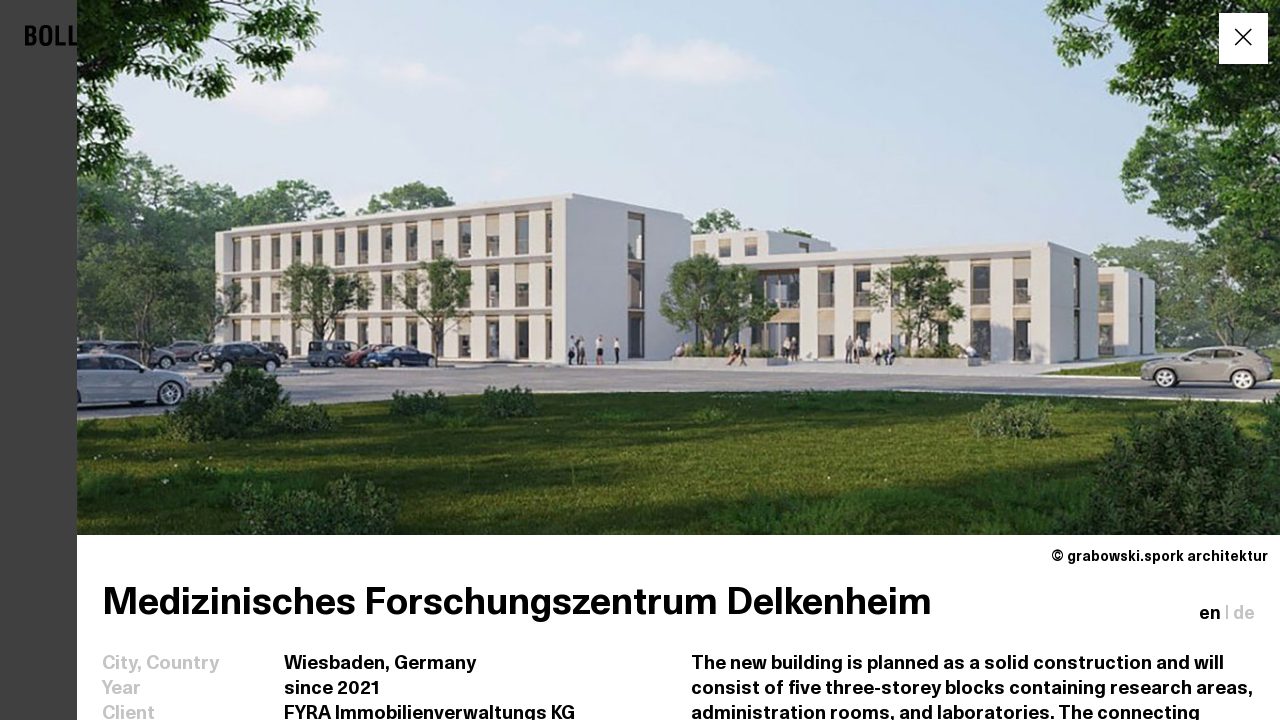

--- FILE ---
content_type: text/html; charset=UTF-8
request_url: https://www.bollinger-grohmann.com/en.projects.medizinisches-forschungszentrum-delkenheim.html?f=current
body_size: 4643
content:
<!DOCTYPE html>
<html lang="en">
<head>
<base href="https://www.bollinger-grohmann.com/">
<title>Medizinisches Forschungszentrum Delkenheim | Bollinger+Grohmann</title>
<meta http-equiv="content-type" content="text/html; charset=utf-8">
<meta name="format-detection" content="telephone=no">
<meta name="robots" content="all">
<meta name="description" content="Das Medizinische Forschungszentrum ist mit fünf Gebäuderiegeln in Massivbauweise geplant. Die einzelnen Module sind 38 Meter lang und 14 Meter breit. Die Überdachung soll aus Fertigteilen erfolgen und teilweise begehbar sein. Das Dach ist mit Photovoltaik bzw. als Gründach konzipiert.">
<meta name="viewport" content="width=device-width, initial-scale=1.0">
<meta property="og:type" content="website">
<meta property="og:url" content="https://www.bollinger-grohmann.com/en.projects.medizinisches-forschungszentrum-delkenheim.html">
<link rel="canonical" href="https://www.bollinger-grohmann.com/en.projects.medizinisches-forschungszentrum-delkenheim.html">
<link rel="icon" href="favicon.ico">
<link rel="icon" type="image/svg+xml" href="icon.svg">
<link rel="apple-touch-icon" href="apple-touch-icon.png">
<link rel="stylesheet" type="text/css" href="data/css/styles.min.css?v=68">
<link rel="manifest" href="manifest.webmanifest">
<link rel="stylesheet" type="text/css" href="system/css/vars.css">
<link rel="stylesheet" type="text/css" href="system/css/ajax.css">
<link rel="stylesheet" type="text/css" href="data/css/bg-styles.css">
<script src="data/js/plugins.min.js?v=46"></script>
<script src="system/inc/ui/ui.ajax.js"></script>
<script src="data/js/bg.js"></script>
</head>
<body>
<div id="background" class="fullwidth" style="background-color:#000000;"><div id="cutoff" class="pagewidth" style="background-color:#FFFFFF;"><div id="bg" class="gutterhoriz guttervert" style="position:absolute;top:0px;right:0px;bottom:0px;left:0px;z-index:1;background-color:#FFFFFF;"><div id="logo" class="gutterhoriz guttervert"><a id="element1937" href="https://www.bollinger-grohmann.com" style="display:block;">
<svg xmlns="http://www.w3.org/2000/svg" xmlns:xlink="http://www.w3.org/1999/xlink" class=" responsive " id="Ebene_1" style="fill:#000000 !important; enable-background:new 0 0 115.4 8.7;" version="1.1" viewBox="0 0 115.4 8.7" x="0px" y="0px" xml:space="preserve">
<g id="Bollinger_x2B_Grohmann">
	<path d="M0,8.5V0.2h2.5c0.7,0,1.2,0.2,1.6,0.5s0.5,0.8,0.5,1.5c0,0.6-0.1,1-0.3,1.3S3.9,4,3.6,4C4,4.1,4.3,4.3,4.5,4.6   s0.3,0.8,0.3,1.3c0,0.9-0.2,1.5-0.6,1.9C3.9,8.3,3.3,8.5,2.5,8.5L0,8.5L0,8.5z M1.5,3.6H2c0.4,0,0.7-0.1,0.8-0.2   C3,3.1,3.1,2.8,3.1,2.4C3.1,2,3,1.7,2.8,1.5C2.7,1.4,2.4,1.3,2,1.3H1.5V3.6z M1.5,7.3h0.6C2.5,7.3,2.8,7.2,3,7s0.2-0.5,0.2-1   c0-0.5-0.1-0.9-0.3-1C2.8,4.8,2.5,4.7,2,4.7H1.5V7.3z"></path>
	<path d="M5.9,4.3c0-0.9,0-1.6,0.1-2.1C6.1,1.7,6.2,1.3,6.4,1c0.2-0.4,0.5-0.7,0.9-0.8S8,0,8.6,0c0.5,0,1,0.1,1.3,0.2   s0.6,0.4,0.9,0.8c0.2,0.3,0.3,0.7,0.4,1.2c0.1,0.5,0.1,1.2,0.1,2.1c0,0.9,0,1.6-0.1,2.1c-0.1,0.5-0.2,0.9-0.4,1.2   C10.5,8,10.2,8.3,9.9,8.5C9.6,8.6,9.1,8.7,8.6,8.7c-0.6,0-1-0.1-1.3-0.2S6.6,8,6.4,7.7C6.2,7.4,6.1,7,6,6.5   C5.9,5.9,5.9,5.2,5.9,4.3z M7.5,4.3c0,1.4,0.1,2.2,0.2,2.6c0.2,0.4,0.5,0.5,0.9,0.5c0.4,0,0.7-0.2,0.9-0.5c0.2-0.4,0.2-1.2,0.2-2.6   S9.6,2.1,9.5,1.7S9,1.2,8.6,1.2S7.8,1.4,7.7,1.7S7.5,3,7.5,4.3z"></path>
	<path d="M12.6,8.5V0.2h1.5v6.9h2.8v1.4L12.6,8.5L12.6,8.5z"></path>
	<path d="M18.1,8.5V0.2h1.5v6.9h2.8v1.4L18.1,8.5L18.1,8.5z"></path>
	<path d="M23.6,8.5V0.2h1.5v8.3L23.6,8.5L23.6,8.5z"></path>
	<path d="M26.8,8.5V0.2h1.6L30.5,6l0-5.8h1.5v8.3h-1.6l-2.2-5.8l0,5.8L26.8,8.5L26.8,8.5z"></path>
	<path d="M37.6,8.5l-0.1-0.9c-0.2,0.4-0.4,0.7-0.7,0.9c-0.3,0.2-0.7,0.3-1.1,0.3c-0.9,0-1.5-0.3-1.8-1c-0.3-0.7-0.5-1.9-0.5-3.6   c0-0.8,0-1.5,0.1-2c0.1-0.5,0.2-0.9,0.4-1.1c0.2-0.3,0.5-0.6,0.9-0.7C35.1,0.1,35.5,0,36.1,0c0.9,0,1.5,0.2,2,0.6   c0.4,0.4,0.6,1.1,0.6,2v0.2h-1.5V2.7c0-0.5-0.1-0.9-0.3-1.1c-0.2-0.2-0.5-0.4-0.8-0.4c-0.5,0-0.8,0.2-0.9,0.5   C35,2.1,34.9,3,34.9,4.5c0,1.2,0.1,2,0.2,2.4s0.4,0.6,0.9,0.6c0.4,0,0.7-0.1,0.9-0.4c0.2-0.3,0.3-0.8,0.3-1.4V5.3h-1.1V4h2.6v4.5   C38.7,8.5,37.6,8.5,37.6,8.5z"></path>
	<path d="M40.2,8.5V0.2h4.3v1.4h-2.7v1.9h2.5v1.3h-2.5v2.3h2.8v1.4C44.5,8.5,40.2,8.5,40.2,8.5z"></path>
	<path d="M45.7,8.5V0.2h2.8c0.8,0,1.4,0.2,1.8,0.5c0.4,0.3,0.5,0.9,0.5,1.7c0,0.5-0.1,1-0.3,1.3c-0.2,0.3-0.5,0.5-0.9,0.6   c0.7,0.2,1.1,0.8,1.2,1.9c0,0.1,0,0.1,0,0.1l0,1.1c0,0.3,0,0.6,0.1,0.8c0.1,0.2,0.2,0.4,0.3,0.5h-1.8c0-0.1-0.1-0.3-0.1-0.5   c0-0.2,0-0.5,0-0.8l0-0.9V6.1c0-0.5-0.1-0.8-0.3-1c-0.2-0.2-0.6-0.3-1.2-0.3h-0.5v3.7L45.7,8.5L45.7,8.5z M47.2,3.7h0.9   c0.5,0,0.8-0.1,0.9-0.3c0.2-0.2,0.3-0.5,0.3-1c0-0.4-0.1-0.7-0.3-0.9c-0.2-0.2-0.5-0.2-1-0.2h-0.8C47.2,1.3,47.2,3.7,47.2,3.7z"></path>
	<path d="M65.4,8.5l-0.1-0.9c-0.2,0.4-0.4,0.7-0.7,0.9c-0.3,0.2-0.7,0.3-1.1,0.3c-0.9,0-1.5-0.3-1.8-1c-0.3-0.7-0.5-1.9-0.5-3.6   c0-0.8,0-1.5,0.1-2c0.1-0.5,0.2-0.9,0.4-1.1c0.2-0.3,0.5-0.6,0.9-0.7C62.9,0.1,63.3,0,63.8,0c0.9,0,1.6,0.2,2,0.6   c0.4,0.4,0.6,1.1,0.6,2v0.2H65V2.7c0-0.5-0.1-0.9-0.3-1.1s-0.5-0.4-0.8-0.4c-0.4,0-0.8,0.2-0.9,0.5S62.7,3,62.7,4.5   c0,1.2,0.1,2,0.2,2.4c0.2,0.4,0.4,0.6,0.9,0.6c0.4,0,0.7-0.1,0.9-0.4C64.9,6.7,65,6.2,65,5.6V5.3h-1.1V3.9h2.6v4.5L65.4,8.5   L65.4,8.5z"></path>
	<path d="M68.1,8.5V0.2h2.8c0.8,0,1.4,0.2,1.8,0.5C73,1,73.2,1.6,73.2,2.4c0,0.5-0.1,1-0.3,1.3C72.7,4,72.4,4.1,72,4.2   c0.7,0.2,1.1,0.8,1.2,1.9c0,0.1,0,0.1,0,0.1l0,1.1c0,0.3,0.1,0.6,0.1,0.8c0.1,0.2,0.2,0.4,0.3,0.5h-1.8c0-0.1-0.1-0.3-0.1-0.5   c0-0.2,0-0.5,0-0.8l0-0.9V6.1c0-0.5-0.1-0.8-0.3-1c-0.2-0.2-0.6-0.3-1.2-0.3h-0.5v3.7L68.1,8.5L68.1,8.5z M69.6,3.7h0.9   c0.4,0,0.8-0.1,0.9-0.3c0.2-0.2,0.3-0.5,0.3-1c0-0.4-0.1-0.7-0.3-0.9s-0.5-0.2-1-0.2h-0.8V3.7z"></path>
	<path d="M74.6,4.3c0-0.9,0-1.6,0.1-2.1c0.1-0.5,0.2-0.9,0.4-1.2c0.2-0.4,0.5-0.7,0.9-0.8S76.7,0,77.3,0c0.6,0,1,0.1,1.3,0.2   s0.6,0.4,0.9,0.8c0.2,0.3,0.3,0.7,0.4,1.2C79.9,2.8,80,3.5,80,4.4c0,0.9,0,1.6-0.1,2.1c-0.1,0.5-0.2,0.9-0.4,1.2   c-0.2,0.4-0.5,0.7-0.9,0.8c-0.3,0.2-0.8,0.2-1.3,0.2c-0.6,0-1-0.1-1.3-0.2S75.3,8,75.1,7.7c-0.2-0.3-0.3-0.7-0.4-1.2   C74.6,5.9,74.6,5.2,74.6,4.3z M76.2,4.3c0,1.4,0.1,2.2,0.2,2.6c0.2,0.4,0.5,0.5,0.9,0.5c0.4,0,0.7-0.2,0.9-0.5s0.2-1.2,0.2-2.6   s-0.1-2.2-0.2-2.6c-0.2-0.4-0.4-0.5-0.9-0.5s-0.7,0.2-0.9,0.5C76.2,2.1,76.2,3,76.2,4.3z"></path>
	<path d="M81.5,8.5V0.2H83v3.3h2.1V0.2h1.5v8.3h-1.5V4.7H83v3.8L81.5,8.5L81.5,8.5z"></path>
	<path d="M88.4,8.5V0.2h2.3l1.1,5.4L93,0.2h2.3v8.3h-1.5l0-7.4l-1.6,7.4h-0.9l-1.6-7.4l0,7.4L88.4,8.5L88.4,8.5z"></path>
	<path d="M96.4,8.5l1.9-8.3h2.1l1.9,8.3h-1.7l-0.4-2.1h-1.8L98,8.5H96.4z M98.6,5.2h1.3l-0.7-3.5L98.6,5.2z"></path>
	<path d="M103.3,8.5V0.2h1.6l2.2,5.8l0-5.8h1.5v8.3h-1.6l-2.2-5.8l0,5.8L103.3,8.5L103.3,8.5z"></path>
	<path d="M110.2,8.5V0.2h1.6L114,6l0-5.8h1.5v8.3h-1.6l-2.2-5.8l0,5.8L110.2,8.5L110.2,8.5z"></path>
	<path d="M59.7,4.7h-3.4V8h-0.6V4.7h-3.3V4.1h3.3V0.7h0.6V4h3.4V4.7z"></path>
</g>
</svg>
</a>
</div>
</div>
</div>
</div>
<a id="project-overlay-blend" href="https://www.bollinger-grohmann.com/en.projects.selected.html" class="project-overlay-close overlay-blend pointer" style="display:block;z-index:1000;"></a>
<div id="project-overlay" class="overlay" style="z-index:1001;background-color:#FFFFFF;"><div id="language" class="stylesheet1"></div>
<div id="project" class="spacing25 stylesheet1">

    

        <script>
            $('#project-overlay').scrollTop(0);
        </script>

        <div class="">

            
                    <div class="responsive relative">
                        <img src="data/images/bg_project/defaultpicture/default/fra21-p019_grabowski.spork_rendering_cms-v0001.jpg?rand=4742410" alt="" class="">
                    </div>
                    <div class="gutter flex-center-right spacing-caption"><small>&copy; grabowski.spork architektur</small></div>
                

            <div class="gutter">

                <div class="flex-flip-xl flex-space-between flex-align-end">
                    <div class="gutter guttervert remove-margin-bottom"><h1>Medizinisches Forschungszentrum Delkenheim</h1></div>
                    <div class="gutter guttervert align-right"><a class="ui-ajax-nav link-language black" href="https://www.bollinger-grohmann.com/en.projects.medizinisches-forschungszentrum-delkenheim.html?language=en" data-noscroll="true" data-reload-container="#project-description">en</a> <span class="grey">|</span> <a class="ui-ajax-nav link-language" href="https://www.bollinger-grohmann.com/en.projects.medizinisches-forschungszentrum-delkenheim.html?language=de" data-noscroll="true" data-reload-container="#project-description">de</a></div>
                </div>

                <div class="flex-flip-xl">

                    <div class="width-div2 guttervert spacing-below flex-column flex-space-between">

                        <table>

                            <tr>
                                <td class="grey gutter nowrap">City, Country</td>
                                <td class="gutter">Wiesbaden, Germany</td>
                            </tr>
                            
                                    <tr>
                                        <td class="grey gutter">Year</td>
                                        <td class="gutter">since 2021</td>
                                    </tr>
                                

                            
                                <tr>
                                    <td class="grey gutter">Client</td>
                                    <td class="gutter">FYRA Immobilienverwaltungs KG</td>
                                </tr>
                            

                            
                                <tr>
                                    <td class="grey gutter">Architect</td>
                                    <td class="gutter">grabowski.spork architektur</td>
                                </tr>
                            

                            <tr>
                                <td class="grey gutter">Services</td>
                                <td class="gutter">Structural Engineering<br>Building Physics<br>Fire Engineering
                                    
                                </td>
                            </tr>

                            
                                <tr>
                                    <td class="grey gutter">Facts</td>
                                    <td class="gutter" colspan="2">
                                        GFA: 9,548 m²
                                    </td>
                                </tr>
                            

                            
                                

                            

                        </table>

                        <div class="gutter guttervert"></div>

                    </div>
                    <div id="project-description" class="width-div2 gutter guttervert">

                        
                                <p>The new building is planned as a solid construction and will consist of five three-storey blocks containing research areas, administration rooms, and laboratories. The connecting areas between the blocks will be designed as terraces or photovoltaics. The top floor of the southern building will provide accommodation for temporary staff.</p>
                            
                                <p>The load transfer of the supporting structure is provided by conventional columns, reinforced concrete walls in the lift area and load-bearing masonry walls. The 8.3 m x 5.4 m column grid is supported by 30–32 cm thick reinforced concrete flat slabs connected to the elevator core by reverse bending connections.</p>
                            
                    </div>
                </div>

            </div>

            <div class="outergutter spacing-small-section flex-row flex-wrap">
                
                        <div class="textblock-black-label spacing-distance-right-bottom nowrap inline-block">Fire Engineering
                        </div>
                    
            </div>

            
                


            <div id="grid-project-pics">
                
                    
                        <a class="grid-item lightbox" href="data/images/bg_project_pic/file/default/fra21-p019_bg_tgw_decken_cms.20220816-102217.jpg">
                            <div class="relative">
                                <img src="data/images/bg_project_pic/file/grid/fra21-p019_bg_tgw_decken_cms.20220816-102217.jpg" class="responsive"
                                     data-caption=" &copy; B+G" alt=" &copy; B+G"
                                     title=" &copy; B+G">

                                
                            </div>
                        </a>
                    
                        <a class="grid-item lightbox" href="data/images/bg_project_pic/file/default/fra21-p019_bg_statikmodell_cms-v0001.jpg">
                            <div class="relative">
                                <img src="data/images/bg_project_pic/file/grid/fra21-p019_bg_statikmodell_cms-v0001.jpg" class="responsive"
                                     data-caption=" &copy; B+G" alt=" &copy; B+G"
                                     title=" &copy; B+G">

                                
                            </div>
                        </a>
                    
                        <a class="grid-item lightbox" href="data/images/bg_project_pic/file/default/fra21p091_bg_4696.jpg">
                            <div class="relative">
                                <img src="data/images/bg_project_pic/file/grid/fra21p091_bg_4696.jpg" class="responsive"
                                     data-caption=" &copy; B+G" alt=" &copy; B+G"
                                     title=" &copy; B+G">

                                
                            </div>
                        </a>
                    
                        <a class="grid-item lightbox" href="data/images/bg_project_pic/file/default/fra21p091_bg_4676.jpg">
                            <div class="relative">
                                <img src="data/images/bg_project_pic/file/grid/fra21p091_bg_4676.jpg" class="responsive"
                                     data-caption=" &copy; B+G" alt=" &copy; B+G"
                                     title=" &copy; B+G">

                                
                            </div>
                        </a>
                    
            </div>

            <script>
                $(document).ready(function () {
                    var selector = ".lightbox";
                    var instance = $(selector).imageLightbox({
                        onStart: function () {
                            closeButtonOn(instance);
                            arrowsOn(instance, selector);
                            overlayOn();
                        },
                        onEnd: function () {
                            captionOff();
                            closeButtonOff();
                            overlayOff();
                            arrowsOff();
                        },
                        onLoadStart: function () {
                            captionOff();
                        },
                        onLoadEnd: function () {
                            $(".imagelightbox-arrow").css("display", "block");
                            captionOn();
                        }
                    });

                    initMasonry();
                });
            </script>
        </div>
    
</div>
<div id="related-projects" class="stylesheet1"><h2 class="outergutter">More Projects</h2>
<div class="flex-row flex-wrap">

        <div class="width-div3-above-xl">
                <a href="https://www.bollinger-grohmann.com/en.projects.bauhaus-museum-dessau.html" class="link-no-underline project-link">
                        <img src="data/images/bg_project/defaultpicture/default/fra16p011_thomasmeyer.jpg" class="responsive unveil">
                        <div class="gutter guttervert">
                                <p class="gutter">Bauhaus Museum Dessau<br><span class="grey">Dessau, Germany</span></p><br>
                        </div>
                </a>
	</div>

        <div class="width-div3-above-xl">
                <a href="https://www.bollinger-grohmann.com/en.projects.town-hall-hainburg.html" class="link-no-underline project-link">
                        <img src="data/images/bg_project/defaultpicture/default/fra18p165_norbertmiguletz_rathaus-hainburg-0021-b-v0001.jpg" class="responsive unveil">
                        <div class="gutter guttervert">
                                <p class="gutter">Town Hall Hainburg<br><span class="grey">Hainburg, Germany</span></p><br>
                        </div>
                </a>
	</div>

        <div class="width-div3-above-xl">
                <a href="https://www.bollinger-grohmann.com/en.projects.sphere.html" class="link-no-underline project-link">
                        <img src="data/images/bg_project/defaultpicture/default/fra09p036_bg_0936_sphere_frankfurt_110513_agut5-v0003.jpg" class="responsive unveil">
                        <div class="gutter guttervert">
                                <p class="gutter">Sphere<br><span class="grey">Frankfurt, Germany</span></p><br>
                        </div>
                </a>
	</div>

</div>
</div>
<div id="button-close" class="gutterhoriz guttervert" style="position:fixed;top:0px;right:0px;z-index:3;"><a id="element1244" href="https://www.bollinger-grohmann.com/en.projects.selected.html" class="link15  gutterhoriz guttervert project-overlay-close" style="display:block;"><i style="" class="icofont-close-line"></i></a>
</div>
</div>
<script>
var _paq = _paq || [];
_paq.push(['disableCookies']);
_paq.push(['trackPageView']);
_paq.push(['enableLinkTracking']);
(function() {
var u="//www.zi-co.de/piwik/";
_paq.push(['setTrackerUrl', u+'piwik.php']);
_paq.push(['setSiteId', 22]);
var d=document, g=d.createElement('script'), s=d.getElementsByTagName('script')[0];
g.async=true; g.defer=true; g.src=u+'piwik.js'; s.parentNode.insertBefore(g,s);
})();
</script>
<script>$(".unveil").unveil(200);</script>
</body>
</html>

--- FILE ---
content_type: text/css
request_url: https://www.bollinger-grohmann.com/data/css/styles.min.css?v=68
body_size: 29948
content:
html,body,div,span,applet,object,iframe,h1,h2,h3,h4,h5,h6,p,blockquote,pre,a,abbr,acronym,address,big,cite,code,del,dfn,em,img,ins,kbd,q,s,samp,small,strike,strong,sub,sup,tt,var,b,u,i,center,dl,dt,dd,ol,ul,li,fieldset,form,label,legend,table,caption,tbody,tfoot,thead,tr,th,td,article,aside,canvas,details,embed,figure,figcaption,footer,header,hgroup,menu,nav,output,ruby,section,summary,time,mark,audio,video,button,input,select,textarea{margin:0 0 0 0;padding:0 0 0 0;border:0;outline:0;font-weight:inherit;font-style:inherit;font-size:100%;font-family:inherit;vertical-align:top;-moz-text-size-adjust:none;-webkit-text-size-adjust:none;text-size-adjust:none}:focus{outline:0}body{line-height:1;color:#000;background:#fff}ol,ul{list-style:none}table{border-collapse:collapse;border-spacing:0}caption,th,td{text-align:left;font-weight:400}blockquote:before,blockquote:after,q:before,q:after{content:""}blockquote,q{quotes:"" ""}html{overflow-x:hidden;overflow-y:scroll}*,*:before,*:after{box-sizing:border-box}.clearfix:after{visibility:hidden;display:block;font-size:0;content:"";clear:both;height:0}main{display:block}.wf-loading *{opacity:0}html,body{height:100%}a{color:inherit}[class^="icofont-"],[class*=" icofont-"]{line-height:inherit!important;font-style:inherit!important}strong{font-weight:700;vertical-align:baseline}select{-webkit-appearance:none;-webkit-border-radius:0}.fullwidth{width:100%}.viewportheight{height:100vh}.centered{margin-left:auto!important;margin-right:auto!important}.responsive{width:100%;height:auto}.responsive img{width:100%;height:auto}.responsive figure{width:100%;height:auto}.responsive-width{width:100%}.responsive-width img{width:100%}.responsive-width figure{width:100%}.responsive-height{height:100%}.responsive-height img{height:100%}.responsive-height figure{height:100%}video.responsive{width:100%;height:auto}.limit{max-width:100%}.limit img{max-width:100%}.clip{overflow:clip}.clip-x{overflow-x:clip}.box{display:block;pointer-events:all}.center{text-align:center!important}.align-left{text-align:left!important}.align-left *{text-align:left!important}.align-right{text-align:right!important}.align-right *{text-align:right!important}.align-center{text-align:center!important}.align-center *{text-align:center!important}.baseline{vertical-align:baseline!important}.baseline *{vertical-align:baseline!important}.margin-center *{margin-left:auto!important;margin-right:auto!important}.margin-right *{margin-left:auto!important;margin-right:0!important}.margin-left *{margin-left:0!important;margin-right:auto!important}.keepmargins{padding-top:1px;padding-bottom:1px}.middle,.middle *{vertical-align:middle!important}.hyphenate,.hyphenate *{overflow-wrap:break-word;word-wrap:break-word;hyphens:auto}.break-word,.break-word *{overflow-wrap:break-word;word-wrap:break-word}.center-element{position:absolute;top:50%;left:50%;transform:translateY(-50%) translateX(-50%)}.center-element-horizontal{position:absolute;left:50%;transform:translateX(-50%)}.center-element-vertical{position:absolute;top:50%;transform:translateY(-50%)}.caption-top-right{position:absolute;top:0;right:0}.caption-middle-right{position:absolute;top:50%;right:0}.caption-bottom-right{position:absolute;bottom:0;right:0}.caption-below-right{text-align:right!important;display:block!important;width:100%}.caption-top-center{position:absolute;top:0;left:0;right:0;text-align:center!important}.caption-middle-center{position:absolute;top:50%;left:0;right:0;text-align:center!important;transform:translateY(-50%)}.caption-bottom-center{position:absolute;bottom:0;left:0;right:0;text-align:center!important}.caption-below-center{text-align:center!important;display:block!important;width:100%}.caption-top-left{position:absolute;top:0;left:0}.caption-middle-left{position:absolute;top:50%;left:0}.caption-bottom-left{position:absolute;bottom:0;left:0}.caption-below-left{text-align:left!important;display:block!important;width:100%}.caption-overlay{display:inline;z-index:1}.caption-overlay .caption-invisible{display:none}span.caption-overlay{pointer-events:none}.block{display:block}.inline-block{display:inline-block}.absolute{position:absolute}.relative{position:relative}.static{position:static}.fixed{position:fixed}.cover{position:absolute;top:0;right:0;bottom:0;left:0}.high-z{position:relative;z-index:999999}.ellipsis{white-space:nowrap;overflow:hidden;text-overflow:ellipsis}.nowrap{white-space:nowrap}.remove-margin-bottom *{margin-bottom:0!important}.remove-last-margin-bottom *:last-child{margin-bottom:0!important}.remove-margin{margin:0!important}.hide{display:none!important}.hidden{display:none!important}.pointer{cursor:pointer}.pointer-events-none{pointer-events:none}.pointer-events-auto{pointer-events:auto}.animated{transition:all 0.4s ease}.animated-slow{transition:all 0.6s ease}.animated-fast{transition:all 0.2s ease}.notransition,.notransition *{transition:none!important}.fixed-screen{position:fixed;top:0;right:0;bottom:0;left:0}.fixed-top{position:fixed;top:0}.fixed-bottom{position:fixed;bottom:0}.table{display:table!important}.table-row{display:table-row!important}.table-cell{display:table-cell!important}.rotate{display:inline-block;overflow:hidden}.rotate-inner{display:inline-block;white-space:nowrap}.rotate-clockwise{transform:rotate(90deg);transform-origin:0 0}.rotate-counter-clockwise{transform:translate(0,100%) rotate(-90deg);transform-origin:0 0}.rotate-inner:after{content:"";float:left;margin-top:100%}.object-fit-fill{object-fit:fill}.object-fit-contain{object-fit:contain}.object-fit-cover{object-fit:cover;width:100%;height:100%}.object-fit-none{object-fit:none}.object-fit-scale-down{object-fit:scale-down}.space-evenly:before,.space-evenly:after{content:'';display:block}.flex-row{display:flex;flex-direction:row}.flex-column{display:flex;flex-direction:column}.inline-flex-row{display:inline-flex!important;flex-direction:row}.inline-flex-column{display:inline-flex!important;flex-direction:column}.flex-wrap{flex-wrap:wrap}.flex-wrap-reverse{flex-wrap:wrap-reverse}.flex-nowrap{flex-wrap:nowrap}.flex-align-center{align-items:center}.flex-align-start{align-items:flex-start}.flex-align-end{align-items:flex-end}.flex-stretch{align-items:stretch}.flex-space-between{justify-content:space-between}.flex-space-around{justify-content:space-around}.flex-center{display:flex;align-items:center;justify-content:center}.flex-center-row{display:flex;flex-direction:row;align-items:center;justify-content:center}.flex-center-column{display:flex;flex-direction:column;align-items:center;justify-content:center}.flex-stretch{align-items:stretch}.flex-top-left{display:flex;flex-direction:row;align-items:flex-start;justify-content:flex-start}.flex-top-center{display:flex;flex-direction:row;align-items:flex-start;justify-content:center}.flex-top-right{display:flex;flex-direction:row;align-items:flex-start;justify-content:flex-end}.flex-center-left{display:flex;flex-direction:row;align-items:center;justify-content:flex-start}.flex-center-center{display:flex;flex-direction:row;align-items:center;justify-content:center}.flex-center-right{display:flex;flex-direction:row;align-items:center;justify-content:flex-end}.flex-bottom-left{display:flex;flex-direction:row;align-items:flex-end;justify-content:flex-start}.flex-bottom-center{display:flex;flex-direction:row;align-items:flex-end;justify-content:center}.flex-bottom-right{display:flex;flex-direction:row;align-items:flex-end;justify-content:flex-end}.flex-grow{flex:1 0 auto}.flex-samesize *{flex:1 1 0%}.flex-cover-grow{flex:1 1 auto;align-self:stretch}.flex-fill{display:flex;align-items:stretch}.flex-fill *{flex:1 0 auto}.hover-caption-container{position:absolute;top:0;bottom:0;left:0;right:0;opacity:0}.hover-caption-content{position:absolute;top:50%;transform:translateY(-50%);width:100%;text-align:center}.hover-caption-container:hover,a:hover .hover-caption-container,a.hover .hover-caption-container{opacity:1}.transition-ease-fast{transition:all 0.2s ease 0s}.transition-ease-normal{transition:all 0.4s ease 0s}.transition-ease-slow{transition:all 0.6s ease 0s}.responsive-video iframe,.responsive-video video{position:absolute;top:0;left:0;width:100%;height:100%}.responsive-video{position:relative;padding-bottom:56.25%;padding-top:0;height:0;overflow:hidden}.responsive-iframe{position:relative;overflow:hidden}div:has(>.background-video){position:relative;overflow:hidden}.background-video{position:absolute;width:auto;height:auto;min-width:100%;min-height:100%;top:50%;left:50%;transform:translate(-50%,-50%);z-index:-1}.responsive-iframe iframe{position:absolute;top:0;left:0;width:100%;height:100%}.aspect-ratio-box-4-by-1{aspect-ratio:4/1}.aspect-ratio-box-3-by-1{aspect-ratio:3/1}.aspect-ratio-box-21-by-9{aspect-ratio:21/9}.aspect-ratio-box-2-by-1{aspect-ratio:2/1}.aspect-ratio-box-16-by-9{aspect-ratio:16/9}.aspect-ratio-box-16-by-10{aspect-ratio:16/10}.aspect-ratio-box-3-by-2{aspect-ratio:3/2}.aspect-ratio-box-4-by-3{aspect-ratio:4/3}.aspect-ratio-box-5-by-4{aspect-ratio:5/4}.aspect-ratio-box-1-by-1{aspect-ratio:1}.aspect-ratio-box-2-by-3{aspect-ratio:2/3}.aspect-ratio-box-1-by-2{aspect-ratio:1/2}.placeholder{position:relative;background-color:#EEE;background-image:url([data-uri]);background-position:center;background-repeat:no-repeat}.placeholder-caption{font-family:sans-serif;font-size:.8rem;color:gray;padding:.5rem}.zoom-on-hover{overflow:hidden;position:relative}.zoom-on-hover img{transition:transform 400ms ease;overflow:hidden}.zoom-on-hover:hover img{transform:scale(1.1)}.zoom-on-hover.zoom-120:hover img{transform:scale(1.2)}.zoom-on-hover.zoom-130:hover img{transform:scale(1.3)}.zoom-on-hover.zoom-140:hover img{transform:scale(1.4)}.width-div2{width:50%}.width-div2-above-xs{width:100%}.width-div2-above-s{width:100%}@media (min-width:450px){.width-div2-above-s{width:50%}}.width-div2-above-m{width:100%}@media (min-width:600px){.width-div2-above-m{width:50%}}.width-div2-above-l{width:100%}@media (min-width:800px){.width-div2-above-l{width:50%}}.width-div2-above-xl{width:100%}@media (min-width:1280px){.width-div2-above-xl{width:50%}}.width-div2-above-cutoff{width:100%}@media (min-width:3500px){.width-div2-above-cutoff{width:50%}}.width-div3{width:33.333333333333%}.width-div3-above-xs{width:100%}.width-div3-above-s{width:100%}@media (min-width:450px){.width-div3-above-s{width:33.333333333333%}}.width-div3-above-m{width:100%}@media (min-width:600px){.width-div3-above-m{width:33.333333333333%}}.width-div3-above-l{width:100%}@media (min-width:800px){.width-div3-above-l{width:33.333333333333%}}.width-div3-above-xl{width:100%}@media (min-width:1280px){.width-div3-above-xl{width:33.333333333333%}}.width-div3-above-cutoff{width:100%}@media (min-width:3500px){.width-div3-above-cutoff{width:33.333333333333%}}.width-div4{width:25%}.width-div4-above-xs{width:100%}.width-div4-above-s{width:100%}@media (min-width:450px){.width-div4-above-s{width:25%}}.width-div4-above-m{width:100%}@media (min-width:600px){.width-div4-above-m{width:25%}}.width-div4-above-l{width:100%}@media (min-width:800px){.width-div4-above-l{width:25%}}.width-div4-above-xl{width:100%}@media (min-width:1280px){.width-div4-above-xl{width:25%}}.width-div4-above-cutoff{width:100%}@media (min-width:3500px){.width-div4-above-cutoff{width:25%}}.width-div5{width:20%}.width-div5-above-xs{width:100%}.width-div5-above-s{width:100%}@media (min-width:450px){.width-div5-above-s{width:20%}}.width-div5-above-m{width:100%}@media (min-width:600px){.width-div5-above-m{width:20%}}.width-div5-above-l{width:100%}@media (min-width:800px){.width-div5-above-l{width:20%}}.width-div5-above-xl{width:100%}@media (min-width:1280px){.width-div5-above-xl{width:20%}}.width-div5-above-cutoff{width:100%}@media (min-width:3500px){.width-div5-above-cutoff{width:20%}}.width-div6{width:16.666666666667%}.width-div6-above-xs{width:100%}.width-div6-above-s{width:100%}@media (min-width:450px){.width-div6-above-s{width:16.666666666667%}}.width-div6-above-m{width:100%}@media (min-width:600px){.width-div6-above-m{width:16.666666666667%}}.width-div6-above-l{width:100%}@media (min-width:800px){.width-div6-above-l{width:16.666666666667%}}.width-div6-above-xl{width:100%}@media (min-width:1280px){.width-div6-above-xl{width:16.666666666667%}}.width-div6-above-cutoff{width:100%}@media (min-width:3500px){.width-div6-above-cutoff{width:16.666666666667%}}.width-div7{width:14.285714285714%}.width-div7-above-xs{width:100%}.width-div7-above-s{width:100%}@media (min-width:450px){.width-div7-above-s{width:14.285714285714%}}.width-div7-above-m{width:100%}@media (min-width:600px){.width-div7-above-m{width:14.285714285714%}}.width-div7-above-l{width:100%}@media (min-width:800px){.width-div7-above-l{width:14.285714285714%}}.width-div7-above-xl{width:100%}@media (min-width:1280px){.width-div7-above-xl{width:14.285714285714%}}.width-div7-above-cutoff{width:100%}@media (min-width:3500px){.width-div7-above-cutoff{width:14.285714285714%}}.width-div8{width:12.5%}.width-div8-above-xs{width:100%}.width-div8-above-s{width:100%}@media (min-width:450px){.width-div8-above-s{width:12.5%}}.width-div8-above-m{width:100%}@media (min-width:600px){.width-div8-above-m{width:12.5%}}.width-div8-above-l{width:100%}@media (min-width:800px){.width-div8-above-l{width:12.5%}}.width-div8-above-xl{width:100%}@media (min-width:1280px){.width-div8-above-xl{width:12.5%}}.width-div8-above-cutoff{width:100%}@media (min-width:3500px){.width-div8-above-cutoff{width:12.5%}}.width-div9{width:11.111111111111%}.width-div9-above-xs{width:100%}.width-div9-above-s{width:100%}@media (min-width:450px){.width-div9-above-s{width:11.111111111111%}}.width-div9-above-m{width:100%}@media (min-width:600px){.width-div9-above-m{width:11.111111111111%}}.width-div9-above-l{width:100%}@media (min-width:800px){.width-div9-above-l{width:11.111111111111%}}.width-div9-above-xl{width:100%}@media (min-width:1280px){.width-div9-above-xl{width:11.111111111111%}}.width-div9-above-cutoff{width:100%}@media (min-width:3500px){.width-div9-above-cutoff{width:11.111111111111%}}.width-div10{width:10%}.width-div10-above-xs{width:100%}.width-div10-above-s{width:100%}@media (min-width:450px){.width-div10-above-s{width:10%}}.width-div10-above-m{width:100%}@media (min-width:600px){.width-div10-above-m{width:10%}}.width-div10-above-l{width:100%}@media (min-width:800px){.width-div10-above-l{width:10%}}.width-div10-above-xl{width:100%}@media (min-width:1280px){.width-div10-above-xl{width:10%}}.width-div10-above-cutoff{width:100%}@media (min-width:3500px){.width-div10-above-cutoff{width:10%}}.width-div11{width:9.0909090909091%}.width-div11-above-xs{width:100%}.width-div11-above-s{width:100%}@media (min-width:450px){.width-div11-above-s{width:9.0909090909091%}}.width-div11-above-m{width:100%}@media (min-width:600px){.width-div11-above-m{width:9.0909090909091%}}.width-div11-above-l{width:100%}@media (min-width:800px){.width-div11-above-l{width:9.0909090909091%}}.width-div11-above-xl{width:100%}@media (min-width:1280px){.width-div11-above-xl{width:9.0909090909091%}}.width-div11-above-cutoff{width:100%}@media (min-width:3500px){.width-div11-above-cutoff{width:9.0909090909091%}}.width-div12{width:8.3333333333333%}.width-div12-above-xs{width:100%}.width-div12-above-s{width:100%}@media (min-width:450px){.width-div12-above-s{width:8.3333333333333%}}.width-div12-above-m{width:100%}@media (min-width:600px){.width-div12-above-m{width:8.3333333333333%}}.width-div12-above-l{width:100%}@media (min-width:800px){.width-div12-above-l{width:8.3333333333333%}}.width-div12-above-xl{width:100%}@media (min-width:1280px){.width-div12-above-xl{width:8.3333333333333%}}.width-div12-above-cutoff{width:100%}@media (min-width:3500px){.width-div12-above-cutoff{width:8.3333333333333%}}.pagewidth{width:100%}.width1{width:100%}.width1-above-xs{width:100%}.minwidth1{min-width:100%}.minwidth1-above-xs{min-width:100%}.width-less1{width:100%}.width-less1-above-xs{width:100%}.width2{width:100%}.width2-above-xs{width:100%}.minwidth2{min-width:100%}.minwidth2-above-xs{min-width:100%}.width-less2{width:100%}.width-less2-above-xs{width:100%}.width3{width:100%}.width3-above-xs{width:100%}.minwidth3{min-width:100%}.minwidth3-above-xs{min-width:100%}.width-less3{width:100%}.width-less3-above-xs{width:100%}.width4{width:100%}.width4-above-xs{width:100%}.minwidth4{min-width:100%}.minwidth4-above-xs{min-width:100%}.width-less4{width:100%}.width-less4-above-xs{width:100%}.width5{width:100%}.width5-above-xs{width:100%}.minwidth5{min-width:100%}.minwidth5-above-xs{min-width:100%}.width-less5{width:100%}.width-less5-above-xs{width:100%}.width6{width:100%}.width6-above-xs{width:100%}.minwidth6{min-width:100%}.minwidth6-above-xs{min-width:100%}.width-less6{width:100%}.width-less6-above-xs{width:100%}.width7{width:100%}.width7-above-xs{width:100%}.minwidth7{min-width:100%}.minwidth7-above-xs{min-width:100%}.width-less7{width:100%}.width-less7-above-xs{width:100%}.width8{width:100%}.width8-above-xs{width:100%}.minwidth8{min-width:100%}.minwidth8-above-xs{min-width:100%}.width-less8{width:100%}.width-less8-above-xs{width:100%}.width9{width:100%}.width9-above-xs{width:100%}.minwidth9{min-width:100%}.minwidth9-above-xs{min-width:100%}.width-less9{width:100%}.width-less9-above-xs{width:100%}.width10{width:100%}.width10-above-xs{width:100%}.minwidth10{min-width:100%}.minwidth10-above-xs{min-width:100%}.width-less10{width:100%}.width-less10-above-xs{width:100%}.width11{width:100%}.width11-above-xs{width:100%}.minwidth11{min-width:100%}.minwidth11-above-xs{min-width:100%}.width-less11{width:100%}.width-less11-above-xs{width:100%}.width12{width:100%}.width12-above-xs{width:100%}.minwidth12{min-width:100%}.minwidth12-above-xs{min-width:100%}.width-less12{width:100%}.width-less12-above-xs{width:100%}.cms-grid{grid-template-columns:repeat(1,minmax(0,1fr))}.height1{height:100%}.height2{height:200%}.height3{height:300%}.height4{height:400%}.height5{height:500%}.height6{height:600%}.height7{height:700%}.height8{height:800%}.height9{height:900%}.height10{height:1000%}.height11{height:1100%}.height12{height:1200%}.gutter{padding-left:8px;padding-right:8px}.gutterhoriz{padding-left:8px;padding-right:8px}.gutter-neg{margin-left:-8px;margin-right:-8px}.outergutter{padding-left:16px;padding-right:16px}.outergutter-neg{margin-left:-16px;margin-right:-16px}.flex-gap{gap:8px}.column-gap{column-gap:16px}.guttervert{padding-top:8px;padding-bottom:8px}.guttervert-neg{margin-top:-8px;margin-bottom:-8px}.outerguttervert{padding-top:16px;padding-bottom:16px}html{font-size:100%}@media (min-width:450px) and (max-width:599px){.pagewidth{width:100%}.width1{width:100%}.width1-above-xs{width:100%}.width1-above-s{width:100%}.minwidth1{min-width:100%}.minwidth1-above-xs{min-width:100%}.minwidth1-above-s{min-width:100%}.width-less1{width:100%}.width-less1-above-xs{width:100%}.width-less1-above-s{width:100%}.width2{width:100%}.width2-above-xs{width:100%}.width2-above-s{width:100%}.minwidth2{min-width:100%}.minwidth2-above-xs{min-width:100%}.minwidth2-above-s{min-width:100%}.width-less2{width:100%}.width-less2-above-xs{width:100%}.width-less2-above-s{width:100%}.width3{width:100%}.width3-above-xs{width:100%}.width3-above-s{width:100%}.minwidth3{min-width:100%}.minwidth3-above-xs{min-width:100%}.minwidth3-above-s{min-width:100%}.width-less3{width:100%}.width-less3-above-xs{width:100%}.width-less3-above-s{width:100%}.width4{width:100%}.width4-above-xs{width:100%}.width4-above-s{width:100%}.minwidth4{min-width:100%}.minwidth4-above-xs{min-width:100%}.minwidth4-above-s{min-width:100%}.width-less4{width:100%}.width-less4-above-xs{width:100%}.width-less4-above-s{width:100%}.width5{width:100%}.width5-above-xs{width:100%}.width5-above-s{width:100%}.minwidth5{min-width:100%}.minwidth5-above-xs{min-width:100%}.minwidth5-above-s{min-width:100%}.width-less5{width:100%}.width-less5-above-xs{width:100%}.width-less5-above-s{width:100%}.width6{width:100%}.width6-above-xs{width:100%}.width6-above-s{width:100%}.minwidth6{min-width:100%}.minwidth6-above-xs{min-width:100%}.minwidth6-above-s{min-width:100%}.width-less6{width:100%}.width-less6-above-xs{width:100%}.width-less6-above-s{width:100%}.width7{width:100%}.width7-above-xs{width:100%}.width7-above-s{width:100%}.minwidth7{min-width:100%}.minwidth7-above-xs{min-width:100%}.minwidth7-above-s{min-width:100%}.width-less7{width:100%}.width-less7-above-xs{width:100%}.width-less7-above-s{width:100%}.width8{width:100%}.width8-above-xs{width:100%}.width8-above-s{width:100%}.minwidth8{min-width:100%}.minwidth8-above-xs{min-width:100%}.minwidth8-above-s{min-width:100%}.width-less8{width:100%}.width-less8-above-xs{width:100%}.width-less8-above-s{width:100%}.width9{width:100%}.width9-above-xs{width:100%}.width9-above-s{width:100%}.minwidth9{min-width:100%}.minwidth9-above-xs{min-width:100%}.minwidth9-above-s{min-width:100%}.width-less9{width:100%}.width-less9-above-xs{width:100%}.width-less9-above-s{width:100%}.width10{width:100%}.width10-above-xs{width:100%}.width10-above-s{width:100%}.minwidth10{min-width:100%}.minwidth10-above-xs{min-width:100%}.minwidth10-above-s{min-width:100%}.width-less10{width:100%}.width-less10-above-xs{width:100%}.width-less10-above-s{width:100%}.width11{width:100%}.width11-above-xs{width:100%}.width11-above-s{width:100%}.minwidth11{min-width:100%}.minwidth11-above-xs{min-width:100%}.minwidth11-above-s{min-width:100%}.width-less11{width:100%}.width-less11-above-xs{width:100%}.width-less11-above-s{width:100%}.width12{width:100%}.width12-above-xs{width:100%}.width12-above-s{width:100%}.minwidth12{min-width:100%}.minwidth12-above-xs{min-width:100%}.minwidth12-above-s{min-width:100%}.width-less12{width:100%}.width-less12-above-xs{width:100%}.width-less12-above-s{width:100%}.cms-grid{grid-template-columns:repeat(1,minmax(0,1fr))}.height1{height:100%}.height2{height:200%}.height3{height:300%}.height4{height:400%}.height5{height:500%}.height6{height:600%}.height7{height:700%}.height8{height:800%}.height9{height:900%}.height10{height:1000%}.height11{height:1100%}.height12{height:1200%}.gutter{padding-left:12.5px;padding-right:12.5px}.gutterhoriz{padding-left:12.5px;padding-right:12.5px}.gutter-neg{margin-left:-12.5px;margin-right:-12.5px}.outergutter{padding-left:25px;padding-right:25px}.outergutter-neg{margin-left:-25px;margin-right:-25px}.flex-gap{gap:12.5px}.column-gap{column-gap:25px}.guttervert{padding-top:12.5px;padding-bottom:12.5px}.guttervert-neg{margin-top:-12.5px;margin-bottom:-12.5px}.outerguttervert{padding-top:25px;padding-bottom:25px}html{font-size:106.25%}}@media (min-width:600px) and (max-width:799px){.pagewidth{width:100%}.width1{width:16.666666666667%}.width1-above-xs{width:16.666666666667%}.width1-above-s{width:16.666666666667%}.width1-above-m{width:16.666666666667%}.minwidth1{min-width:16.666666666667%}.minwidth1-above-xs{min-width:16.666666666667%}.minwidth1-above-s{min-width:16.666666666667%}.minwidth1-above-m{min-width:16.666666666667%}.width-less1{width:83.333333333333%}.width-less1-above-xs{width:83.333333333333%}.width-less1-above-s{width:83.333333333333%}.width-less1-above-m{width:83.333333333333%}.width2{width:33.333333333333%}.width2-above-xs{width:33.333333333333%}.width2-above-s{width:33.333333333333%}.width2-above-m{width:33.333333333333%}.minwidth2{min-width:33.333333333333%}.minwidth2-above-xs{min-width:33.333333333333%}.minwidth2-above-s{min-width:33.333333333333%}.minwidth2-above-m{min-width:33.333333333333%}.width-less2{width:66.666666666667%}.width-less2-above-xs{width:66.666666666667%}.width-less2-above-s{width:66.666666666667%}.width-less2-above-m{width:66.666666666667%}.width3{width:50%}.width3-above-xs{width:50%}.width3-above-s{width:50%}.width3-above-m{width:50%}.minwidth3{min-width:50%}.minwidth3-above-xs{min-width:50%}.minwidth3-above-s{min-width:50%}.minwidth3-above-m{min-width:50%}.width-less3{width:50%}.width-less3-above-xs{width:50%}.width-less3-above-s{width:50%}.width-less3-above-m{width:50%}.width4{width:66.666666666667%}.width4-above-xs{width:66.666666666667%}.width4-above-s{width:66.666666666667%}.width4-above-m{width:66.666666666667%}.minwidth4{min-width:66.666666666667%}.minwidth4-above-xs{min-width:66.666666666667%}.minwidth4-above-s{min-width:66.666666666667%}.minwidth4-above-m{min-width:66.666666666667%}.width-less4{width:33.333333333333%}.width-less4-above-xs{width:33.333333333333%}.width-less4-above-s{width:33.333333333333%}.width-less4-above-m{width:33.333333333333%}.width5{width:83.333333333333%}.width5-above-xs{width:83.333333333333%}.width5-above-s{width:83.333333333333%}.width5-above-m{width:83.333333333333%}.minwidth5{min-width:83.333333333333%}.minwidth5-above-xs{min-width:83.333333333333%}.minwidth5-above-s{min-width:83.333333333333%}.minwidth5-above-m{min-width:83.333333333333%}.width-less5{width:16.666666666667%}.width-less5-above-xs{width:16.666666666667%}.width-less5-above-s{width:16.666666666667%}.width-less5-above-m{width:16.666666666667%}.width6{width:100%}.width6-above-xs{width:100%}.width6-above-s{width:100%}.width6-above-m{width:100%}.minwidth6{min-width:100%}.minwidth6-above-xs{min-width:100%}.minwidth6-above-s{min-width:100%}.minwidth6-above-m{min-width:100%}.width-less6{width:16.666666666667%}.width-less6-above-xs{width:16.666666666667%}.width-less6-above-s{width:16.666666666667%}.width-less6-above-m{width:16.666666666667%}.width7{width:100%}.width7-above-xs{width:100%}.width7-above-s{width:100%}.width7-above-m{width:100%}.minwidth7{min-width:100%}.minwidth7-above-xs{min-width:100%}.minwidth7-above-s{min-width:100%}.minwidth7-above-m{min-width:100%}.width-less7{width:16.666666666667%}.width-less7-above-xs{width:16.666666666667%}.width-less7-above-s{width:16.666666666667%}.width-less7-above-m{width:16.666666666667%}.width8{width:100%}.width8-above-xs{width:100%}.width8-above-s{width:100%}.width8-above-m{width:100%}.minwidth8{min-width:100%}.minwidth8-above-xs{min-width:100%}.minwidth8-above-s{min-width:100%}.minwidth8-above-m{min-width:100%}.width-less8{width:16.666666666667%}.width-less8-above-xs{width:16.666666666667%}.width-less8-above-s{width:16.666666666667%}.width-less8-above-m{width:16.666666666667%}.width9{width:100%}.width9-above-xs{width:100%}.width9-above-s{width:100%}.width9-above-m{width:100%}.minwidth9{min-width:100%}.minwidth9-above-xs{min-width:100%}.minwidth9-above-s{min-width:100%}.minwidth9-above-m{min-width:100%}.width-less9{width:16.666666666667%}.width-less9-above-xs{width:16.666666666667%}.width-less9-above-s{width:16.666666666667%}.width-less9-above-m{width:16.666666666667%}.width10{width:100%}.width10-above-xs{width:100%}.width10-above-s{width:100%}.width10-above-m{width:100%}.minwidth10{min-width:100%}.minwidth10-above-xs{min-width:100%}.minwidth10-above-s{min-width:100%}.minwidth10-above-m{min-width:100%}.width-less10{width:16.666666666667%}.width-less10-above-xs{width:16.666666666667%}.width-less10-above-s{width:16.666666666667%}.width-less10-above-m{width:16.666666666667%}.width11{width:100%}.width11-above-xs{width:100%}.width11-above-s{width:100%}.width11-above-m{width:100%}.minwidth11{min-width:100%}.minwidth11-above-xs{min-width:100%}.minwidth11-above-s{min-width:100%}.minwidth11-above-m{min-width:100%}.width-less11{width:16.666666666667%}.width-less11-above-xs{width:16.666666666667%}.width-less11-above-s{width:16.666666666667%}.width-less11-above-m{width:16.666666666667%}.width12{width:100%}.width12-above-xs{width:100%}.width12-above-s{width:100%}.width12-above-m{width:100%}.minwidth12{min-width:100%}.minwidth12-above-xs{min-width:100%}.minwidth12-above-s{min-width:100%}.minwidth12-above-m{min-width:100%}.width-less12{width:16.666666666667%}.width-less12-above-xs{width:16.666666666667%}.width-less12-above-s{width:16.666666666667%}.width-less12-above-m{width:16.666666666667%}.cms-grid{grid-template-columns:repeat(6,minmax(0,1fr))}.width1 .width1{width:100%}.width2 .width1{width:50%}.width2 .width2{width:100%}.width3 .width1{width:33.333333333333%}.width3 .width2{width:66.666666666667%}.width3 .width3{width:100%}.width4 .width1{width:25%}.width4 .width2{width:50%}.width4 .width3{width:75%}.width4 .width4{width:100%}.width5 .width1{width:20%}.width5 .width2{width:40%}.width5 .width3{width:60%}.width5 .width4{width:80%}.width5 .width5{width:100%}.width6 .width1{width:16.666666666667%}.width6 .width2{width:33.333333333333%}.width6 .width3{width:50%}.width6 .width4{width:66.666666666667%}.width6 .width5{width:83.333333333333%}.width6 .width6{width:100%}.width7 .width1{width:16.666666666667%}.width7 .width2{width:33.333333333333%}.width7 .width3{width:50%}.width7 .width4{width:66.666666666667%}.width7 .width5{width:83.333333333333%}.width7 .width6{width:100%}.width7 .width7{width:100%}.width8 .width1{width:16.666666666667%}.width8 .width2{width:33.333333333333%}.width8 .width3{width:50%}.width8 .width4{width:66.666666666667%}.width8 .width5{width:83.333333333333%}.width8 .width6{width:100%}.width8 .width7{width:100%}.width8 .width8{width:100%}.width9 .width1{width:16.666666666667%}.width9 .width2{width:33.333333333333%}.width9 .width3{width:50%}.width9 .width4{width:66.666666666667%}.width9 .width5{width:83.333333333333%}.width9 .width6{width:100%}.width9 .width7{width:100%}.width9 .width8{width:100%}.width9 .width9{width:100%}.width10 .width1{width:16.666666666667%}.width10 .width2{width:33.333333333333%}.width10 .width3{width:50%}.width10 .width4{width:66.666666666667%}.width10 .width5{width:83.333333333333%}.width10 .width6{width:100%}.width10 .width7{width:100%}.width10 .width8{width:100%}.width10 .width9{width:100%}.width10 .width10{width:100%}.width11 .width1{width:16.666666666667%}.width11 .width2{width:33.333333333333%}.width11 .width3{width:50%}.width11 .width4{width:66.666666666667%}.width11 .width5{width:83.333333333333%}.width11 .width6{width:100%}.width11 .width7{width:100%}.width11 .width8{width:100%}.width11 .width9{width:100%}.width11 .width10{width:100%}.width11 .width11{width:100%}.width12 .width1{width:16.666666666667%}.width12 .width2{width:33.333333333333%}.width12 .width3{width:50%}.width12 .width4{width:66.666666666667%}.width12 .width5{width:83.333333333333%}.width12 .width6{width:100%}.width12 .width7{width:100%}.width12 .width8{width:100%}.width12 .width9{width:100%}.width12 .width10{width:100%}.width12 .width11{width:100%}.width12 .width12{width:100%}.height1{height:16.666666666667%}.height2{height:33.333333333333%}.height3{height:50%}.height4{height:66.666666666667%}.height5{height:83.333333333333%}.height6{height:100%}.height7{height:116.66666666667%}.height8{height:133.33333333333%}.height9{height:150%}.height10{height:166.66666666667%}.height11{height:183.33333333333%}.height12{height:200%}.gutter{padding-left:12.5px;padding-right:12.5px}.gutterhoriz{padding-left:12.5px;padding-right:12.5px}.gutter-neg{margin-left:-12.5px;margin-right:-12.5px}.outergutter{padding-left:25px;padding-right:25px}.outergutter-neg{margin-left:-25px;margin-right:-25px}.flex-gap{gap:12.5px}.column-gap{column-gap:25px}.guttervert{padding-top:12.5px;padding-bottom:12.5px}.guttervert-neg{margin-top:-12.5px;margin-bottom:-12.5px}.outerguttervert{padding-top:25px;padding-bottom:25px}html{font-size:112.5%}}@media (min-width:800px) and (max-width:1279px){.pagewidth{width:100%}.width1{width:8.3333333333333%}.width1-above-xs{width:8.3333333333333%}.width1-above-s{width:8.3333333333333%}.width1-above-m{width:8.3333333333333%}.width1-above-l{width:8.3333333333333%}.minwidth1{min-width:8.3333333333333%}.minwidth1-above-xs{min-width:8.3333333333333%}.minwidth1-above-s{min-width:8.3333333333333%}.minwidth1-above-m{min-width:8.3333333333333%}.minwidth1-above-l{min-width:8.3333333333333%}.width-less1{width:91.666666666667%}.width-less1-above-xs{width:91.666666666667%}.width-less1-above-s{width:91.666666666667%}.width-less1-above-m{width:91.666666666667%}.width-less1-above-l{width:91.666666666667%}.width2{width:16.666666666667%}.width2-above-xs{width:16.666666666667%}.width2-above-s{width:16.666666666667%}.width2-above-m{width:16.666666666667%}.width2-above-l{width:16.666666666667%}.minwidth2{min-width:16.666666666667%}.minwidth2-above-xs{min-width:16.666666666667%}.minwidth2-above-s{min-width:16.666666666667%}.minwidth2-above-m{min-width:16.666666666667%}.minwidth2-above-l{min-width:16.666666666667%}.width-less2{width:83.333333333333%}.width-less2-above-xs{width:83.333333333333%}.width-less2-above-s{width:83.333333333333%}.width-less2-above-m{width:83.333333333333%}.width-less2-above-l{width:83.333333333333%}.width3{width:25%}.width3-above-xs{width:25%}.width3-above-s{width:25%}.width3-above-m{width:25%}.width3-above-l{width:25%}.minwidth3{min-width:25%}.minwidth3-above-xs{min-width:25%}.minwidth3-above-s{min-width:25%}.minwidth3-above-m{min-width:25%}.minwidth3-above-l{min-width:25%}.width-less3{width:75%}.width-less3-above-xs{width:75%}.width-less3-above-s{width:75%}.width-less3-above-m{width:75%}.width-less3-above-l{width:75%}.width4{width:33.333333333333%}.width4-above-xs{width:33.333333333333%}.width4-above-s{width:33.333333333333%}.width4-above-m{width:33.333333333333%}.width4-above-l{width:33.333333333333%}.minwidth4{min-width:33.333333333333%}.minwidth4-above-xs{min-width:33.333333333333%}.minwidth4-above-s{min-width:33.333333333333%}.minwidth4-above-m{min-width:33.333333333333%}.minwidth4-above-l{min-width:33.333333333333%}.width-less4{width:66.666666666667%}.width-less4-above-xs{width:66.666666666667%}.width-less4-above-s{width:66.666666666667%}.width-less4-above-m{width:66.666666666667%}.width-less4-above-l{width:66.666666666667%}.width5{width:41.666666666667%}.width5-above-xs{width:41.666666666667%}.width5-above-s{width:41.666666666667%}.width5-above-m{width:41.666666666667%}.width5-above-l{width:41.666666666667%}.minwidth5{min-width:41.666666666667%}.minwidth5-above-xs{min-width:41.666666666667%}.minwidth5-above-s{min-width:41.666666666667%}.minwidth5-above-m{min-width:41.666666666667%}.minwidth5-above-l{min-width:41.666666666667%}.width-less5{width:58.333333333333%}.width-less5-above-xs{width:58.333333333333%}.width-less5-above-s{width:58.333333333333%}.width-less5-above-m{width:58.333333333333%}.width-less5-above-l{width:58.333333333333%}.width6{width:50%}.width6-above-xs{width:50%}.width6-above-s{width:50%}.width6-above-m{width:50%}.width6-above-l{width:50%}.minwidth6{min-width:50%}.minwidth6-above-xs{min-width:50%}.minwidth6-above-s{min-width:50%}.minwidth6-above-m{min-width:50%}.minwidth6-above-l{min-width:50%}.width-less6{width:50%}.width-less6-above-xs{width:50%}.width-less6-above-s{width:50%}.width-less6-above-m{width:50%}.width-less6-above-l{width:50%}.width7{width:58.333333333333%}.width7-above-xs{width:58.333333333333%}.width7-above-s{width:58.333333333333%}.width7-above-m{width:58.333333333333%}.width7-above-l{width:58.333333333333%}.minwidth7{min-width:58.333333333333%}.minwidth7-above-xs{min-width:58.333333333333%}.minwidth7-above-s{min-width:58.333333333333%}.minwidth7-above-m{min-width:58.333333333333%}.minwidth7-above-l{min-width:58.333333333333%}.width-less7{width:41.666666666667%}.width-less7-above-xs{width:41.666666666667%}.width-less7-above-s{width:41.666666666667%}.width-less7-above-m{width:41.666666666667%}.width-less7-above-l{width:41.666666666667%}.width8{width:66.666666666667%}.width8-above-xs{width:66.666666666667%}.width8-above-s{width:66.666666666667%}.width8-above-m{width:66.666666666667%}.width8-above-l{width:66.666666666667%}.minwidth8{min-width:66.666666666667%}.minwidth8-above-xs{min-width:66.666666666667%}.minwidth8-above-s{min-width:66.666666666667%}.minwidth8-above-m{min-width:66.666666666667%}.minwidth8-above-l{min-width:66.666666666667%}.width-less8{width:33.333333333333%}.width-less8-above-xs{width:33.333333333333%}.width-less8-above-s{width:33.333333333333%}.width-less8-above-m{width:33.333333333333%}.width-less8-above-l{width:33.333333333333%}.width9{width:75%}.width9-above-xs{width:75%}.width9-above-s{width:75%}.width9-above-m{width:75%}.width9-above-l{width:75%}.minwidth9{min-width:75%}.minwidth9-above-xs{min-width:75%}.minwidth9-above-s{min-width:75%}.minwidth9-above-m{min-width:75%}.minwidth9-above-l{min-width:75%}.width-less9{width:25%}.width-less9-above-xs{width:25%}.width-less9-above-s{width:25%}.width-less9-above-m{width:25%}.width-less9-above-l{width:25%}.width10{width:83.333333333333%}.width10-above-xs{width:83.333333333333%}.width10-above-s{width:83.333333333333%}.width10-above-m{width:83.333333333333%}.width10-above-l{width:83.333333333333%}.minwidth10{min-width:83.333333333333%}.minwidth10-above-xs{min-width:83.333333333333%}.minwidth10-above-s{min-width:83.333333333333%}.minwidth10-above-m{min-width:83.333333333333%}.minwidth10-above-l{min-width:83.333333333333%}.width-less10{width:16.666666666667%}.width-less10-above-xs{width:16.666666666667%}.width-less10-above-s{width:16.666666666667%}.width-less10-above-m{width:16.666666666667%}.width-less10-above-l{width:16.666666666667%}.width11{width:91.666666666667%}.width11-above-xs{width:91.666666666667%}.width11-above-s{width:91.666666666667%}.width11-above-m{width:91.666666666667%}.width11-above-l{width:91.666666666667%}.minwidth11{min-width:91.666666666667%}.minwidth11-above-xs{min-width:91.666666666667%}.minwidth11-above-s{min-width:91.666666666667%}.minwidth11-above-m{min-width:91.666666666667%}.minwidth11-above-l{min-width:91.666666666667%}.width-less11{width:8.3333333333333%}.width-less11-above-xs{width:8.3333333333333%}.width-less11-above-s{width:8.3333333333333%}.width-less11-above-m{width:8.3333333333333%}.width-less11-above-l{width:8.3333333333333%}.width12{width:100%}.width12-above-xs{width:100%}.width12-above-s{width:100%}.width12-above-m{width:100%}.width12-above-l{width:100%}.minwidth12{min-width:100%}.minwidth12-above-xs{min-width:100%}.minwidth12-above-s{min-width:100%}.minwidth12-above-m{min-width:100%}.minwidth12-above-l{min-width:100%}.width-less12{width:8.3333333333333%}.width-less12-above-xs{width:8.3333333333333%}.width-less12-above-s{width:8.3333333333333%}.width-less12-above-m{width:8.3333333333333%}.width-less12-above-l{width:8.3333333333333%}.cms-grid{grid-template-columns:repeat(12,minmax(0,1fr))}.width1 .width1{width:100%}.width2 .width1{width:50%}.width2 .width2{width:100%}.width3 .width1{width:33.333333333333%}.width3 .width2{width:66.666666666667%}.width3 .width3{width:100%}.width4 .width1{width:25%}.width4 .width2{width:50%}.width4 .width3{width:75%}.width4 .width4{width:100%}.width5 .width1{width:20%}.width5 .width2{width:40%}.width5 .width3{width:60%}.width5 .width4{width:80%}.width5 .width5{width:100%}.width6 .width1{width:16.666666666667%}.width6 .width2{width:33.333333333333%}.width6 .width3{width:50%}.width6 .width4{width:66.666666666667%}.width6 .width5{width:83.333333333333%}.width6 .width6{width:100%}.width7 .width1{width:14.285714285714%}.width7 .width2{width:28.571428571429%}.width7 .width3{width:42.857142857143%}.width7 .width4{width:57.142857142857%}.width7 .width5{width:71.428571428571%}.width7 .width6{width:85.714285714286%}.width7 .width7{width:100%}.width8 .width1{width:12.5%}.width8 .width2{width:25%}.width8 .width3{width:37.5%}.width8 .width4{width:50%}.width8 .width5{width:62.5%}.width8 .width6{width:75%}.width8 .width7{width:87.5%}.width8 .width8{width:100%}.width9 .width1{width:11.111111111111%}.width9 .width2{width:22.222222222222%}.width9 .width3{width:33.333333333333%}.width9 .width4{width:44.444444444444%}.width9 .width5{width:55.555555555556%}.width9 .width6{width:66.666666666667%}.width9 .width7{width:77.777777777778%}.width9 .width8{width:88.888888888889%}.width9 .width9{width:100%}.width10 .width1{width:10%}.width10 .width2{width:20%}.width10 .width3{width:30%}.width10 .width4{width:40%}.width10 .width5{width:50%}.width10 .width6{width:60%}.width10 .width7{width:70%}.width10 .width8{width:80%}.width10 .width9{width:90%}.width10 .width10{width:100%}.width11 .width1{width:9.0909090909091%}.width11 .width2{width:18.181818181818%}.width11 .width3{width:27.272727272727%}.width11 .width4{width:36.363636363636%}.width11 .width5{width:45.454545454545%}.width11 .width6{width:54.545454545455%}.width11 .width7{width:63.636363636364%}.width11 .width8{width:72.727272727273%}.width11 .width9{width:81.818181818182%}.width11 .width10{width:90.909090909091%}.width11 .width11{width:100%}.width12 .width1{width:8.3333333333333%}.width12 .width2{width:16.666666666667%}.width12 .width3{width:25%}.width12 .width4{width:33.333333333333%}.width12 .width5{width:41.666666666667%}.width12 .width6{width:50%}.width12 .width7{width:58.333333333333%}.width12 .width8{width:66.666666666667%}.width12 .width9{width:75%}.width12 .width10{width:83.333333333333%}.width12 .width11{width:91.666666666667%}.width12 .width12{width:100%}.height1{height:8.3333333333333%}.height2{height:16.666666666667%}.height3{height:25%}.height4{height:33.333333333333%}.height5{height:41.666666666667%}.height6{height:50%}.height7{height:58.333333333333%}.height8{height:66.666666666667%}.height9{height:75%}.height10{height:83.333333333333%}.height11{height:91.666666666667%}.height12{height:100%}.gutter{padding-left:12.5px;padding-right:12.5px}.gutterhoriz{padding-left:12.5px;padding-right:12.5px}.gutter-neg{margin-left:-12.5px;margin-right:-12.5px}.outergutter{padding-left:25px;padding-right:25px}.outergutter-neg{margin-left:-25px;margin-right:-25px}.flex-gap{gap:12.5px}.column-gap{column-gap:25px}.guttervert{padding-top:12.5px;padding-bottom:12.5px}.guttervert-neg{margin-top:-12.5px;margin-bottom:-12.5px}.outerguttervert{padding-top:25px;padding-bottom:25px}html{font-size:118.75%}.limitwidth{max-width:640px}}@media (min-width:1280px) and (max-width:3499px){.pagewidth{width:100%}.width1{width:8.3333333333333%}.width1-above-xs{width:8.3333333333333%}.width1-above-s{width:8.3333333333333%}.width1-above-m{width:8.3333333333333%}.width1-above-l{width:8.3333333333333%}.width1-above-xl{width:8.3333333333333%}.minwidth1{min-width:8.3333333333333%}.minwidth1-above-xs{min-width:8.3333333333333%}.minwidth1-above-s{min-width:8.3333333333333%}.minwidth1-above-m{min-width:8.3333333333333%}.minwidth1-above-l{min-width:8.3333333333333%}.minwidth1-above-xl{min-width:8.3333333333333%}.width-less1{width:91.666666666667%}.width-less1-above-xs{width:91.666666666667%}.width-less1-above-s{width:91.666666666667%}.width-less1-above-m{width:91.666666666667%}.width-less1-above-l{width:91.666666666667%}.width-less1-above-xl{width:91.666666666667%}.width2{width:16.666666666667%}.width2-above-xs{width:16.666666666667%}.width2-above-s{width:16.666666666667%}.width2-above-m{width:16.666666666667%}.width2-above-l{width:16.666666666667%}.width2-above-xl{width:16.666666666667%}.minwidth2{min-width:16.666666666667%}.minwidth2-above-xs{min-width:16.666666666667%}.minwidth2-above-s{min-width:16.666666666667%}.minwidth2-above-m{min-width:16.666666666667%}.minwidth2-above-l{min-width:16.666666666667%}.minwidth2-above-xl{min-width:16.666666666667%}.width-less2{width:83.333333333333%}.width-less2-above-xs{width:83.333333333333%}.width-less2-above-s{width:83.333333333333%}.width-less2-above-m{width:83.333333333333%}.width-less2-above-l{width:83.333333333333%}.width-less2-above-xl{width:83.333333333333%}.width3{width:25%}.width3-above-xs{width:25%}.width3-above-s{width:25%}.width3-above-m{width:25%}.width3-above-l{width:25%}.width3-above-xl{width:25%}.minwidth3{min-width:25%}.minwidth3-above-xs{min-width:25%}.minwidth3-above-s{min-width:25%}.minwidth3-above-m{min-width:25%}.minwidth3-above-l{min-width:25%}.minwidth3-above-xl{min-width:25%}.width-less3{width:75%}.width-less3-above-xs{width:75%}.width-less3-above-s{width:75%}.width-less3-above-m{width:75%}.width-less3-above-l{width:75%}.width-less3-above-xl{width:75%}.width4{width:33.333333333333%}.width4-above-xs{width:33.333333333333%}.width4-above-s{width:33.333333333333%}.width4-above-m{width:33.333333333333%}.width4-above-l{width:33.333333333333%}.width4-above-xl{width:33.333333333333%}.minwidth4{min-width:33.333333333333%}.minwidth4-above-xs{min-width:33.333333333333%}.minwidth4-above-s{min-width:33.333333333333%}.minwidth4-above-m{min-width:33.333333333333%}.minwidth4-above-l{min-width:33.333333333333%}.minwidth4-above-xl{min-width:33.333333333333%}.width-less4{width:66.666666666667%}.width-less4-above-xs{width:66.666666666667%}.width-less4-above-s{width:66.666666666667%}.width-less4-above-m{width:66.666666666667%}.width-less4-above-l{width:66.666666666667%}.width-less4-above-xl{width:66.666666666667%}.width5{width:41.666666666667%}.width5-above-xs{width:41.666666666667%}.width5-above-s{width:41.666666666667%}.width5-above-m{width:41.666666666667%}.width5-above-l{width:41.666666666667%}.width5-above-xl{width:41.666666666667%}.minwidth5{min-width:41.666666666667%}.minwidth5-above-xs{min-width:41.666666666667%}.minwidth5-above-s{min-width:41.666666666667%}.minwidth5-above-m{min-width:41.666666666667%}.minwidth5-above-l{min-width:41.666666666667%}.minwidth5-above-xl{min-width:41.666666666667%}.width-less5{width:58.333333333333%}.width-less5-above-xs{width:58.333333333333%}.width-less5-above-s{width:58.333333333333%}.width-less5-above-m{width:58.333333333333%}.width-less5-above-l{width:58.333333333333%}.width-less5-above-xl{width:58.333333333333%}.width6{width:50%}.width6-above-xs{width:50%}.width6-above-s{width:50%}.width6-above-m{width:50%}.width6-above-l{width:50%}.width6-above-xl{width:50%}.minwidth6{min-width:50%}.minwidth6-above-xs{min-width:50%}.minwidth6-above-s{min-width:50%}.minwidth6-above-m{min-width:50%}.minwidth6-above-l{min-width:50%}.minwidth6-above-xl{min-width:50%}.width-less6{width:50%}.width-less6-above-xs{width:50%}.width-less6-above-s{width:50%}.width-less6-above-m{width:50%}.width-less6-above-l{width:50%}.width-less6-above-xl{width:50%}.width7{width:58.333333333333%}.width7-above-xs{width:58.333333333333%}.width7-above-s{width:58.333333333333%}.width7-above-m{width:58.333333333333%}.width7-above-l{width:58.333333333333%}.width7-above-xl{width:58.333333333333%}.minwidth7{min-width:58.333333333333%}.minwidth7-above-xs{min-width:58.333333333333%}.minwidth7-above-s{min-width:58.333333333333%}.minwidth7-above-m{min-width:58.333333333333%}.minwidth7-above-l{min-width:58.333333333333%}.minwidth7-above-xl{min-width:58.333333333333%}.width-less7{width:41.666666666667%}.width-less7-above-xs{width:41.666666666667%}.width-less7-above-s{width:41.666666666667%}.width-less7-above-m{width:41.666666666667%}.width-less7-above-l{width:41.666666666667%}.width-less7-above-xl{width:41.666666666667%}.width8{width:66.666666666667%}.width8-above-xs{width:66.666666666667%}.width8-above-s{width:66.666666666667%}.width8-above-m{width:66.666666666667%}.width8-above-l{width:66.666666666667%}.width8-above-xl{width:66.666666666667%}.minwidth8{min-width:66.666666666667%}.minwidth8-above-xs{min-width:66.666666666667%}.minwidth8-above-s{min-width:66.666666666667%}.minwidth8-above-m{min-width:66.666666666667%}.minwidth8-above-l{min-width:66.666666666667%}.minwidth8-above-xl{min-width:66.666666666667%}.width-less8{width:33.333333333333%}.width-less8-above-xs{width:33.333333333333%}.width-less8-above-s{width:33.333333333333%}.width-less8-above-m{width:33.333333333333%}.width-less8-above-l{width:33.333333333333%}.width-less8-above-xl{width:33.333333333333%}.width9{width:75%}.width9-above-xs{width:75%}.width9-above-s{width:75%}.width9-above-m{width:75%}.width9-above-l{width:75%}.width9-above-xl{width:75%}.minwidth9{min-width:75%}.minwidth9-above-xs{min-width:75%}.minwidth9-above-s{min-width:75%}.minwidth9-above-m{min-width:75%}.minwidth9-above-l{min-width:75%}.minwidth9-above-xl{min-width:75%}.width-less9{width:25%}.width-less9-above-xs{width:25%}.width-less9-above-s{width:25%}.width-less9-above-m{width:25%}.width-less9-above-l{width:25%}.width-less9-above-xl{width:25%}.width10{width:83.333333333333%}.width10-above-xs{width:83.333333333333%}.width10-above-s{width:83.333333333333%}.width10-above-m{width:83.333333333333%}.width10-above-l{width:83.333333333333%}.width10-above-xl{width:83.333333333333%}.minwidth10{min-width:83.333333333333%}.minwidth10-above-xs{min-width:83.333333333333%}.minwidth10-above-s{min-width:83.333333333333%}.minwidth10-above-m{min-width:83.333333333333%}.minwidth10-above-l{min-width:83.333333333333%}.minwidth10-above-xl{min-width:83.333333333333%}.width-less10{width:16.666666666667%}.width-less10-above-xs{width:16.666666666667%}.width-less10-above-s{width:16.666666666667%}.width-less10-above-m{width:16.666666666667%}.width-less10-above-l{width:16.666666666667%}.width-less10-above-xl{width:16.666666666667%}.width11{width:91.666666666667%}.width11-above-xs{width:91.666666666667%}.width11-above-s{width:91.666666666667%}.width11-above-m{width:91.666666666667%}.width11-above-l{width:91.666666666667%}.width11-above-xl{width:91.666666666667%}.minwidth11{min-width:91.666666666667%}.minwidth11-above-xs{min-width:91.666666666667%}.minwidth11-above-s{min-width:91.666666666667%}.minwidth11-above-m{min-width:91.666666666667%}.minwidth11-above-l{min-width:91.666666666667%}.minwidth11-above-xl{min-width:91.666666666667%}.width-less11{width:8.3333333333333%}.width-less11-above-xs{width:8.3333333333333%}.width-less11-above-s{width:8.3333333333333%}.width-less11-above-m{width:8.3333333333333%}.width-less11-above-l{width:8.3333333333333%}.width-less11-above-xl{width:8.3333333333333%}.width12{width:100%}.width12-above-xs{width:100%}.width12-above-s{width:100%}.width12-above-m{width:100%}.width12-above-l{width:100%}.width12-above-xl{width:100%}.minwidth12{min-width:100%}.minwidth12-above-xs{min-width:100%}.minwidth12-above-s{min-width:100%}.minwidth12-above-m{min-width:100%}.minwidth12-above-l{min-width:100%}.minwidth12-above-xl{min-width:100%}.width-less12{width:8.3333333333333%}.width-less12-above-xs{width:8.3333333333333%}.width-less12-above-s{width:8.3333333333333%}.width-less12-above-m{width:8.3333333333333%}.width-less12-above-l{width:8.3333333333333%}.width-less12-above-xl{width:8.3333333333333%}.cms-grid{grid-template-columns:repeat(12,minmax(0,1fr))}.width1 .width1{width:100%}.width2 .width1{width:50%}.width2 .width2{width:100%}.width3 .width1{width:33.333333333333%}.width3 .width2{width:66.666666666667%}.width3 .width3{width:100%}.width4 .width1{width:25%}.width4 .width2{width:50%}.width4 .width3{width:75%}.width4 .width4{width:100%}.width5 .width1{width:20%}.width5 .width2{width:40%}.width5 .width3{width:60%}.width5 .width4{width:80%}.width5 .width5{width:100%}.width6 .width1{width:16.666666666667%}.width6 .width2{width:33.333333333333%}.width6 .width3{width:50%}.width6 .width4{width:66.666666666667%}.width6 .width5{width:83.333333333333%}.width6 .width6{width:100%}.width7 .width1{width:14.285714285714%}.width7 .width2{width:28.571428571429%}.width7 .width3{width:42.857142857143%}.width7 .width4{width:57.142857142857%}.width7 .width5{width:71.428571428571%}.width7 .width6{width:85.714285714286%}.width7 .width7{width:100%}.width8 .width1{width:12.5%}.width8 .width2{width:25%}.width8 .width3{width:37.5%}.width8 .width4{width:50%}.width8 .width5{width:62.5%}.width8 .width6{width:75%}.width8 .width7{width:87.5%}.width8 .width8{width:100%}.width9 .width1{width:11.111111111111%}.width9 .width2{width:22.222222222222%}.width9 .width3{width:33.333333333333%}.width9 .width4{width:44.444444444444%}.width9 .width5{width:55.555555555556%}.width9 .width6{width:66.666666666667%}.width9 .width7{width:77.777777777778%}.width9 .width8{width:88.888888888889%}.width9 .width9{width:100%}.width10 .width1{width:10%}.width10 .width2{width:20%}.width10 .width3{width:30%}.width10 .width4{width:40%}.width10 .width5{width:50%}.width10 .width6{width:60%}.width10 .width7{width:70%}.width10 .width8{width:80%}.width10 .width9{width:90%}.width10 .width10{width:100%}.width11 .width1{width:9.0909090909091%}.width11 .width2{width:18.181818181818%}.width11 .width3{width:27.272727272727%}.width11 .width4{width:36.363636363636%}.width11 .width5{width:45.454545454545%}.width11 .width6{width:54.545454545455%}.width11 .width7{width:63.636363636364%}.width11 .width8{width:72.727272727273%}.width11 .width9{width:81.818181818182%}.width11 .width10{width:90.909090909091%}.width11 .width11{width:100%}.width12 .width1{width:8.3333333333333%}.width12 .width2{width:16.666666666667%}.width12 .width3{width:25%}.width12 .width4{width:33.333333333333%}.width12 .width5{width:41.666666666667%}.width12 .width6{width:50%}.width12 .width7{width:58.333333333333%}.width12 .width8{width:66.666666666667%}.width12 .width9{width:75%}.width12 .width10{width:83.333333333333%}.width12 .width11{width:91.666666666667%}.width12 .width12{width:100%}.height1{height:8.3333333333333%}.height2{height:16.666666666667%}.height3{height:25%}.height4{height:33.333333333333%}.height5{height:41.666666666667%}.height6{height:50%}.height7{height:58.333333333333%}.height8{height:66.666666666667%}.height9{height:75%}.height10{height:83.333333333333%}.height11{height:91.666666666667%}.height12{height:100%}.gutter{padding-left:12.5px;padding-right:12.5px}.gutterhoriz{padding-left:12.5px;padding-right:12.5px}.gutter-neg{margin-left:-12.5px;margin-right:-12.5px}.outergutter{padding-left:25px;padding-right:25px}.outergutter-neg{margin-left:-25px;margin-right:-25px}.flex-gap{gap:12.5px}.column-gap{column-gap:25px}.guttervert{padding-top:12.5px;padding-bottom:12.5px}.guttervert-neg{margin-top:-12.5px;margin-bottom:-12.5px}.outerguttervert{padding-top:25px;padding-bottom:25px}html{font-size:118.75%}.limitwidth{max-width:640px}}@media (min-width:3500px){.pagewidth{width:3500px}.width1{width:289.58333333333px}.width1-above-xs{width:289.58333333333px}.width1-above-s{width:289.58333333333px}.width1-above-m{width:289.58333333333px}.width1-above-l{width:289.58333333333px}.width1-above-xl{width:289.58333333333px}.width1-above-cutoff{width:289.58333333333px}.minwidth1{min-width:289.58333333333px}.minwidth1-above-xs{min-width:289.58333333333px}.minwidth1-above-s{min-width:289.58333333333px}.minwidth1-above-m{min-width:289.58333333333px}.minwidth1-above-l{min-width:289.58333333333px}.minwidth1-above-xl{min-width:289.58333333333px}.minwidth1-above-cutoff{min-width:289.58333333333px}.width-less1{width:3185.4166666667px}.width-less1-above-xs{width:3185.4166666667px}.width-less1-above-s{width:3185.4166666667px}.width-less1-above-m{width:3185.4166666667px}.width-less1-above-l{width:3185.4166666667px}.width-less1-above-xl{width:3185.4166666667px}.width-less1-above-cutoff{width:3185.4166666667px}.width2{width:579.16666666667px}.width2-above-xs{width:579.16666666667px}.width2-above-s{width:579.16666666667px}.width2-above-m{width:579.16666666667px}.width2-above-l{width:579.16666666667px}.width2-above-xl{width:579.16666666667px}.width2-above-cutoff{width:579.16666666667px}.minwidth2{min-width:579.16666666667px}.minwidth2-above-xs{min-width:579.16666666667px}.minwidth2-above-s{min-width:579.16666666667px}.minwidth2-above-m{min-width:579.16666666667px}.minwidth2-above-l{min-width:579.16666666667px}.minwidth2-above-xl{min-width:579.16666666667px}.minwidth2-above-cutoff{min-width:579.16666666667px}.width-less2{width:2895.8333333333px}.width-less2-above-xs{width:2895.8333333333px}.width-less2-above-s{width:2895.8333333333px}.width-less2-above-m{width:2895.8333333333px}.width-less2-above-l{width:2895.8333333333px}.width-less2-above-xl{width:2895.8333333333px}.width-less2-above-cutoff{width:2895.8333333333px}.width3{width:868.75px}.width3-above-xs{width:868.75px}.width3-above-s{width:868.75px}.width3-above-m{width:868.75px}.width3-above-l{width:868.75px}.width3-above-xl{width:868.75px}.width3-above-cutoff{width:868.75px}.minwidth3{min-width:868.75px}.minwidth3-above-xs{min-width:868.75px}.minwidth3-above-s{min-width:868.75px}.minwidth3-above-m{min-width:868.75px}.minwidth3-above-l{min-width:868.75px}.minwidth3-above-xl{min-width:868.75px}.minwidth3-above-cutoff{min-width:868.75px}.width-less3{width:2606.25px}.width-less3-above-xs{width:2606.25px}.width-less3-above-s{width:2606.25px}.width-less3-above-m{width:2606.25px}.width-less3-above-l{width:2606.25px}.width-less3-above-xl{width:2606.25px}.width-less3-above-cutoff{width:2606.25px}.width4{width:1158.3333333333px}.width4-above-xs{width:1158.3333333333px}.width4-above-s{width:1158.3333333333px}.width4-above-m{width:1158.3333333333px}.width4-above-l{width:1158.3333333333px}.width4-above-xl{width:1158.3333333333px}.width4-above-cutoff{width:1158.3333333333px}.minwidth4{min-width:1158.3333333333px}.minwidth4-above-xs{min-width:1158.3333333333px}.minwidth4-above-s{min-width:1158.3333333333px}.minwidth4-above-m{min-width:1158.3333333333px}.minwidth4-above-l{min-width:1158.3333333333px}.minwidth4-above-xl{min-width:1158.3333333333px}.minwidth4-above-cutoff{min-width:1158.3333333333px}.width-less4{width:2316.6666666667px}.width-less4-above-xs{width:2316.6666666667px}.width-less4-above-s{width:2316.6666666667px}.width-less4-above-m{width:2316.6666666667px}.width-less4-above-l{width:2316.6666666667px}.width-less4-above-xl{width:2316.6666666667px}.width-less4-above-cutoff{width:2316.6666666667px}.width5{width:1447.9166666667px}.width5-above-xs{width:1447.9166666667px}.width5-above-s{width:1447.9166666667px}.width5-above-m{width:1447.9166666667px}.width5-above-l{width:1447.9166666667px}.width5-above-xl{width:1447.9166666667px}.width5-above-cutoff{width:1447.9166666667px}.minwidth5{min-width:1447.9166666667px}.minwidth5-above-xs{min-width:1447.9166666667px}.minwidth5-above-s{min-width:1447.9166666667px}.minwidth5-above-m{min-width:1447.9166666667px}.minwidth5-above-l{min-width:1447.9166666667px}.minwidth5-above-xl{min-width:1447.9166666667px}.minwidth5-above-cutoff{min-width:1447.9166666667px}.width-less5{width:2027.0833333333px}.width-less5-above-xs{width:2027.0833333333px}.width-less5-above-s{width:2027.0833333333px}.width-less5-above-m{width:2027.0833333333px}.width-less5-above-l{width:2027.0833333333px}.width-less5-above-xl{width:2027.0833333333px}.width-less5-above-cutoff{width:2027.0833333333px}.width6{width:1737.5px}.width6-above-xs{width:1737.5px}.width6-above-s{width:1737.5px}.width6-above-m{width:1737.5px}.width6-above-l{width:1737.5px}.width6-above-xl{width:1737.5px}.width6-above-cutoff{width:1737.5px}.minwidth6{min-width:1737.5px}.minwidth6-above-xs{min-width:1737.5px}.minwidth6-above-s{min-width:1737.5px}.minwidth6-above-m{min-width:1737.5px}.minwidth6-above-l{min-width:1737.5px}.minwidth6-above-xl{min-width:1737.5px}.minwidth6-above-cutoff{min-width:1737.5px}.width-less6{width:1737.5px}.width-less6-above-xs{width:1737.5px}.width-less6-above-s{width:1737.5px}.width-less6-above-m{width:1737.5px}.width-less6-above-l{width:1737.5px}.width-less6-above-xl{width:1737.5px}.width-less6-above-cutoff{width:1737.5px}.width7{width:2027.0833333333px}.width7-above-xs{width:2027.0833333333px}.width7-above-s{width:2027.0833333333px}.width7-above-m{width:2027.0833333333px}.width7-above-l{width:2027.0833333333px}.width7-above-xl{width:2027.0833333333px}.width7-above-cutoff{width:2027.0833333333px}.minwidth7{min-width:2027.0833333333px}.minwidth7-above-xs{min-width:2027.0833333333px}.minwidth7-above-s{min-width:2027.0833333333px}.minwidth7-above-m{min-width:2027.0833333333px}.minwidth7-above-l{min-width:2027.0833333333px}.minwidth7-above-xl{min-width:2027.0833333333px}.minwidth7-above-cutoff{min-width:2027.0833333333px}.width-less7{width:1447.9166666667px}.width-less7-above-xs{width:1447.9166666667px}.width-less7-above-s{width:1447.9166666667px}.width-less7-above-m{width:1447.9166666667px}.width-less7-above-l{width:1447.9166666667px}.width-less7-above-xl{width:1447.9166666667px}.width-less7-above-cutoff{width:1447.9166666667px}.width8{width:2316.6666666667px}.width8-above-xs{width:2316.6666666667px}.width8-above-s{width:2316.6666666667px}.width8-above-m{width:2316.6666666667px}.width8-above-l{width:2316.6666666667px}.width8-above-xl{width:2316.6666666667px}.width8-above-cutoff{width:2316.6666666667px}.minwidth8{min-width:2316.6666666667px}.minwidth8-above-xs{min-width:2316.6666666667px}.minwidth8-above-s{min-width:2316.6666666667px}.minwidth8-above-m{min-width:2316.6666666667px}.minwidth8-above-l{min-width:2316.6666666667px}.minwidth8-above-xl{min-width:2316.6666666667px}.minwidth8-above-cutoff{min-width:2316.6666666667px}.width-less8{width:1158.3333333333px}.width-less8-above-xs{width:1158.3333333333px}.width-less8-above-s{width:1158.3333333333px}.width-less8-above-m{width:1158.3333333333px}.width-less8-above-l{width:1158.3333333333px}.width-less8-above-xl{width:1158.3333333333px}.width-less8-above-cutoff{width:1158.3333333333px}.width9{width:2606.25px}.width9-above-xs{width:2606.25px}.width9-above-s{width:2606.25px}.width9-above-m{width:2606.25px}.width9-above-l{width:2606.25px}.width9-above-xl{width:2606.25px}.width9-above-cutoff{width:2606.25px}.minwidth9{min-width:2606.25px}.minwidth9-above-xs{min-width:2606.25px}.minwidth9-above-s{min-width:2606.25px}.minwidth9-above-m{min-width:2606.25px}.minwidth9-above-l{min-width:2606.25px}.minwidth9-above-xl{min-width:2606.25px}.minwidth9-above-cutoff{min-width:2606.25px}.width-less9{width:868.75px}.width-less9-above-xs{width:868.75px}.width-less9-above-s{width:868.75px}.width-less9-above-m{width:868.75px}.width-less9-above-l{width:868.75px}.width-less9-above-xl{width:868.75px}.width-less9-above-cutoff{width:868.75px}.width10{width:2895.8333333333px}.width10-above-xs{width:2895.8333333333px}.width10-above-s{width:2895.8333333333px}.width10-above-m{width:2895.8333333333px}.width10-above-l{width:2895.8333333333px}.width10-above-xl{width:2895.8333333333px}.width10-above-cutoff{width:2895.8333333333px}.minwidth10{min-width:2895.8333333333px}.minwidth10-above-xs{min-width:2895.8333333333px}.minwidth10-above-s{min-width:2895.8333333333px}.minwidth10-above-m{min-width:2895.8333333333px}.minwidth10-above-l{min-width:2895.8333333333px}.minwidth10-above-xl{min-width:2895.8333333333px}.minwidth10-above-cutoff{min-width:2895.8333333333px}.width-less10{width:579.16666666667px}.width-less10-above-xs{width:579.16666666667px}.width-less10-above-s{width:579.16666666667px}.width-less10-above-m{width:579.16666666667px}.width-less10-above-l{width:579.16666666667px}.width-less10-above-xl{width:579.16666666667px}.width-less10-above-cutoff{width:579.16666666667px}.width11{width:3185.4166666667px}.width11-above-xs{width:3185.4166666667px}.width11-above-s{width:3185.4166666667px}.width11-above-m{width:3185.4166666667px}.width11-above-l{width:3185.4166666667px}.width11-above-xl{width:3185.4166666667px}.width11-above-cutoff{width:3185.4166666667px}.minwidth11{min-width:3185.4166666667px}.minwidth11-above-xs{min-width:3185.4166666667px}.minwidth11-above-s{min-width:3185.4166666667px}.minwidth11-above-m{min-width:3185.4166666667px}.minwidth11-above-l{min-width:3185.4166666667px}.minwidth11-above-xl{min-width:3185.4166666667px}.minwidth11-above-cutoff{min-width:3185.4166666667px}.width-less11{width:289.58333333333px}.width-less11-above-xs{width:289.58333333333px}.width-less11-above-s{width:289.58333333333px}.width-less11-above-m{width:289.58333333333px}.width-less11-above-l{width:289.58333333333px}.width-less11-above-xl{width:289.58333333333px}.width-less11-above-cutoff{width:289.58333333333px}.width12{width:3475px}.width12-above-xs{width:3475px}.width12-above-s{width:3475px}.width12-above-m{width:3475px}.width12-above-l{width:3475px}.width12-above-xl{width:3475px}.width12-above-cutoff{width:3475px}.minwidth12{min-width:3475px}.minwidth12-above-xs{min-width:3475px}.minwidth12-above-s{min-width:3475px}.minwidth12-above-m{min-width:3475px}.minwidth12-above-l{min-width:3475px}.minwidth12-above-xl{min-width:3475px}.minwidth12-above-cutoff{min-width:3475px}.width-less12{width:3475px}.width-less12-above-xs{width:3475px}.width-less12-above-s{width:3475px}.width-less12-above-m{width:3475px}.width-less12-above-l{width:3475px}.width-less12-above-xl{width:3475px}.width-less12-above-cutoff{width:3475px}.cms-grid{grid-template-columns:repeat(12,minmax(0,1fr))}.height1{height:289.58333333333px}.height2{height:579.16666666667px}.height3{height:868.75px}.height4{height:1158.3333333333px}.height5{height:1447.9166666667px}.height6{height:1737.5px}.height7{height:2027.0833333333px}.height8{height:2316.6666666667px}.height9{height:2606.25px}.height10{height:2895.8333333333px}.height11{height:3185.4166666667px}.height12{height:3475px}.gutter{padding-left:12.5px;padding-right:12.5px}.gutterhoriz{padding-left:12.5px;padding-right:12.5px}.gutter-neg{margin-left:-12.5px;margin-right:-12.5px}.outergutter{padding-left:25px;padding-right:25px}.outergutter-neg{margin-left:-25px;margin-right:-25px}.flex-gap{gap:12.5px}.column-gap{column-gap:25px}.guttervert{padding-top:12.5px;padding-bottom:12.5px}.guttervert-neg{margin-top:-12.5px;margin-bottom:-12.5px}.outerguttervert{padding-top:25px;padding-bottom:25px}html{font-size:118.75%}.limitwidth{max-width:640px}}@media (min-width:0) and (max-width:449px){div.hide-above-xs{display:none!important}span.hide-above-xs{display:none!important}div.hide-below-xs{display:block!important}span.hide-below-xs{display:inline!important}.hide-above-xs-block{display:none!important}.hide-above-xs-inline{display:none!important}.hide-below-xs-block{display:block!important}.hide-below-xs-inline{display:inline!important}.table-above-xs{display:table!important;border-collapse:collapse}.table-row-above-xs{display:table-row!important}.table-cell-above-xs{display:table-cell!important}.flex-flip-xs{display:flex;flex-flow:row nowrap}.flex-flip-xs-reverse{display:flex;flex-flow:row nowrap}div.hide-above-s{display:block!important}span.hide-above-s{display:inline!important}div.hide-below-s{display:none!important}span.hide-below-s{display:none!important}.hide-above-s-block{display:block!important}.hide-above-s-inline{display:inline!important}.hide-below-s-block{display:none!important}.hide-below-s-inline{display:none!important}.table-above-s{display:block!important;border-collapse:collapse}.table-row-above-s{display:block!important}.table-cell-above-s{display:block!important}.flex-flip-s{display:flex;flex-flow:column nowrap;align-items:stretch}.flex-flip-s>*{width:100%}.flex-flip-s-reverse{display:flex;flex-flow:column-reverse nowrap;align-items:stretch}.flex-flip-s-reverse>*{width:100%}.pagewidth-below-s{width:100%!important;margin-left:auto!important;margin-right:auto!important}.align-left-below-s{text-align:left!important}.align-left-below-s *{text-align:left!important}div.hide-above-m{display:block!important}span.hide-above-m{display:inline!important}div.hide-below-m{display:none!important}span.hide-below-m{display:none!important}.hide-above-m-block{display:block!important}.hide-above-m-inline{display:inline!important}.hide-below-m-block{display:none!important}.hide-below-m-inline{display:none!important}.table-above-m{display:block!important;border-collapse:collapse}.table-row-above-m{display:block!important}.table-cell-above-m{display:block!important}.flex-flip-m{display:flex;flex-flow:column nowrap;align-items:stretch}.flex-flip-m>*{width:100%}.flex-flip-m-reverse{display:flex;flex-flow:column-reverse nowrap;align-items:stretch}.flex-flip-m-reverse>*{width:100%}.pagewidth-below-m{width:100%!important;margin-left:auto!important;margin-right:auto!important}.align-left-below-m{text-align:left!important}.align-left-below-m *{text-align:left!important}div.hide-above-l{display:block!important}span.hide-above-l{display:inline!important}div.hide-below-l{display:none!important}span.hide-below-l{display:none!important}.hide-above-l-block{display:block!important}.hide-above-l-inline{display:inline!important}.hide-below-l-block{display:none!important}.hide-below-l-inline{display:none!important}.table-above-l{display:block!important;border-collapse:collapse}.table-row-above-l{display:block!important}.table-cell-above-l{display:block!important}.flex-flip-l{display:flex;flex-flow:column nowrap;align-items:stretch}.flex-flip-l>*{width:100%}.flex-flip-l-reverse{display:flex;flex-flow:column-reverse nowrap;align-items:stretch}.flex-flip-l-reverse>*{width:100%}.pagewidth-below-l{width:100%!important;margin-left:auto!important;margin-right:auto!important}.align-left-below-l{text-align:left!important}.align-left-below-l *{text-align:left!important}div.hide-above-xl{display:block!important}span.hide-above-xl{display:inline!important}div.hide-below-xl{display:none!important}span.hide-below-xl{display:none!important}.hide-above-xl-block{display:block!important}.hide-above-xl-inline{display:inline!important}.hide-below-xl-block{display:none!important}.hide-below-xl-inline{display:none!important}.table-above-xl{display:block!important;border-collapse:collapse}.table-row-above-xl{display:block!important}.table-cell-above-xl{display:block!important}.flex-flip-xl{display:flex;flex-flow:column nowrap;align-items:stretch}.flex-flip-xl>*{width:100%}.flex-flip-xl-reverse{display:flex;flex-flow:column-reverse nowrap;align-items:stretch}.flex-flip-xl-reverse>*{width:100%}.pagewidth-below-xl{width:100%!important;margin-left:auto!important;margin-right:auto!important}.align-left-below-xl{text-align:left!important}.align-left-below-xl *{text-align:left!important}div.hide-above-cutoff{display:block!important}span.hide-above-cutoff{display:inline!important}div.hide-below-cutoff{display:none!important}span.hide-below-cutoff{display:none!important}.hide-above-cutoff -block{display:block!important}.hide-above-cutoff -inline{display:inline!important}.hide-below-cutoff -block{display:none!important}.hide-below-cutoff -inline{display:none!important}.table-above-cutoff{display:block!important;border-collapse:collapse}.table-row-above-cutoff{display:block!important}.table-cell-above-cutoff{display:block!important}.flex-flip-cutoff{display:flex;flex-flow:column nowrap;align-items:stretch}.flex-flip-cutoff>*{width:100%}.flex-flip-cutoff -reverse{display:flex;flex-flow:column-reverse nowrap;align-items:stretch}.flex-flip-cutoff -reverse>*{width:100%}.pagewidth-below-cutoff{width:100%!important;margin-left:auto!important;margin-right:auto!important}.align-left-below-cutoff{text-align:left!important}.align-left-below-cutoff *{text-align:left!important}}@media (min-width:450px) and (max-width:599px){div.hide-above-xs{display:none!important}span.hide-above-xs{display:none!important}div.hide-below-xs{display:block!important}span.hide-below-xs{display:inline!important}.hide-above-xs-block{display:none!important}.hide-above-xs-inline{display:none!important}.hide-below-xs-block{display:block!important}.hide-below-xs-inline{display:inline!important}.table-above-xs{display:table!important;border-collapse:collapse}.table-row-above-xs{display:table-row!important}.table-cell-above-xs{display:table-cell!important}.flex-flip-xs{display:flex;flex-flow:row nowrap}.flex-flip-xs-reverse{display:flex;flex-flow:row nowrap}div.hide-above-s{display:none!important}span.hide-above-s{display:none!important}div.hide-below-s{display:block!important}span.hide-below-s{display:inline!important}.hide-above-s-block{display:none!important}.hide-above-s-inline{display:none!important}.hide-below-s-block{display:block!important}.hide-below-s-inline{display:inline!important}.table-above-s{display:table!important;border-collapse:collapse}.table-row-above-s{display:table-row!important}.table-cell-above-s{display:table-cell!important}.flex-flip-s{display:flex;flex-flow:row nowrap}.flex-flip-s-reverse{display:flex;flex-flow:row nowrap}div.hide-above-m{display:block!important}span.hide-above-m{display:inline!important}div.hide-below-m{display:none!important}span.hide-below-m{display:none!important}.hide-above-m-block{display:block!important}.hide-above-m-inline{display:inline!important}.hide-below-m-block{display:none!important}.hide-below-m-inline{display:none!important}.table-above-m{display:block!important;border-collapse:collapse}.table-row-above-m{display:block!important}.table-cell-above-m{display:block!important}.flex-flip-m{display:flex;flex-flow:column nowrap;align-items:stretch}.flex-flip-m>*{width:100%}.flex-flip-m-reverse{display:flex;flex-flow:column-reverse nowrap;align-items:stretch}.flex-flip-m-reverse>*{width:100%}.pagewidth-below-m{width:100%!important;margin-left:auto!important;margin-right:auto!important}.align-left-below-m{text-align:left!important}.align-left-below-m *{text-align:left!important}div.hide-above-l{display:block!important}span.hide-above-l{display:inline!important}div.hide-below-l{display:none!important}span.hide-below-l{display:none!important}.hide-above-l-block{display:block!important}.hide-above-l-inline{display:inline!important}.hide-below-l-block{display:none!important}.hide-below-l-inline{display:none!important}.table-above-l{display:block!important;border-collapse:collapse}.table-row-above-l{display:block!important}.table-cell-above-l{display:block!important}.flex-flip-l{display:flex;flex-flow:column nowrap;align-items:stretch}.flex-flip-l>*{width:100%}.flex-flip-l-reverse{display:flex;flex-flow:column-reverse nowrap;align-items:stretch}.flex-flip-l-reverse>*{width:100%}.pagewidth-below-l{width:100%!important;margin-left:auto!important;margin-right:auto!important}.align-left-below-l{text-align:left!important}.align-left-below-l *{text-align:left!important}div.hide-above-xl{display:block!important}span.hide-above-xl{display:inline!important}div.hide-below-xl{display:none!important}span.hide-below-xl{display:none!important}.hide-above-xl-block{display:block!important}.hide-above-xl-inline{display:inline!important}.hide-below-xl-block{display:none!important}.hide-below-xl-inline{display:none!important}.table-above-xl{display:block!important;border-collapse:collapse}.table-row-above-xl{display:block!important}.table-cell-above-xl{display:block!important}.flex-flip-xl{display:flex;flex-flow:column nowrap;align-items:stretch}.flex-flip-xl>*{width:100%}.flex-flip-xl-reverse{display:flex;flex-flow:column-reverse nowrap;align-items:stretch}.flex-flip-xl-reverse>*{width:100%}.pagewidth-below-xl{width:100%!important;margin-left:auto!important;margin-right:auto!important}.align-left-below-xl{text-align:left!important}.align-left-below-xl *{text-align:left!important}div.hide-above-cutoff{display:block!important}span.hide-above-cutoff{display:inline!important}div.hide-below-cutoff{display:none!important}span.hide-below-cutoff{display:none!important}.hide-above-cutoff -block{display:block!important}.hide-above-cutoff -inline{display:inline!important}.hide-below-cutoff -block{display:none!important}.hide-below-cutoff -inline{display:none!important}.table-above-cutoff{display:block!important;border-collapse:collapse}.table-row-above-cutoff{display:block!important}.table-cell-above-cutoff{display:block!important}.flex-flip-cutoff{display:flex;flex-flow:column nowrap;align-items:stretch}.flex-flip-cutoff>*{width:100%}.flex-flip-cutoff -reverse{display:flex;flex-flow:column-reverse nowrap;align-items:stretch}.flex-flip-cutoff -reverse>*{width:100%}.pagewidth-below-cutoff{width:100%!important;margin-left:auto!important;margin-right:auto!important}.align-left-below-cutoff{text-align:left!important}.align-left-below-cutoff *{text-align:left!important}}@media (min-width:600px) and (max-width:799px){div.hide-above-xs{display:none!important}span.hide-above-xs{display:none!important}div.hide-below-xs{display:block!important}span.hide-below-xs{display:inline!important}.hide-above-xs-block{display:none!important}.hide-above-xs-inline{display:none!important}.hide-below-xs-block{display:block!important}.hide-below-xs-inline{display:inline!important}.table-above-xs{display:table!important;border-collapse:collapse}.table-row-above-xs{display:table-row!important}.table-cell-above-xs{display:table-cell!important}.flex-flip-xs{display:flex;flex-flow:row nowrap}.flex-flip-xs-reverse{display:flex;flex-flow:row nowrap}div.hide-above-s{display:none!important}span.hide-above-s{display:none!important}div.hide-below-s{display:block!important}span.hide-below-s{display:inline!important}.hide-above-s-block{display:none!important}.hide-above-s-inline{display:none!important}.hide-below-s-block{display:block!important}.hide-below-s-inline{display:inline!important}.table-above-s{display:table!important;border-collapse:collapse}.table-row-above-s{display:table-row!important}.table-cell-above-s{display:table-cell!important}.flex-flip-s{display:flex;flex-flow:row nowrap}.flex-flip-s-reverse{display:flex;flex-flow:row nowrap}div.hide-above-m{display:none!important}span.hide-above-m{display:none!important}div.hide-below-m{display:block!important}span.hide-below-m{display:inline!important}.hide-above-m-block{display:none!important}.hide-above-m-inline{display:none!important}.hide-below-m-block{display:block!important}.hide-below-m-inline{display:inline!important}.table-above-m{display:table!important;border-collapse:collapse}.table-row-above-m{display:table-row!important}.table-cell-above-m{display:table-cell!important}.flex-flip-m{display:flex;flex-flow:row nowrap}.flex-flip-m-reverse{display:flex;flex-flow:row nowrap}div.hide-above-l{display:block!important}span.hide-above-l{display:inline!important}div.hide-below-l{display:none!important}span.hide-below-l{display:none!important}.hide-above-l-block{display:block!important}.hide-above-l-inline{display:inline!important}.hide-below-l-block{display:none!important}.hide-below-l-inline{display:none!important}.table-above-l{display:block!important;border-collapse:collapse}.table-row-above-l{display:block!important}.table-cell-above-l{display:block!important}.flex-flip-l{display:flex;flex-flow:column nowrap;align-items:stretch}.flex-flip-l>*{width:100%}.flex-flip-l-reverse{display:flex;flex-flow:column-reverse nowrap;align-items:stretch}.flex-flip-l-reverse>*{width:100%}.pagewidth-below-l{width:100%!important;margin-left:auto!important;margin-right:auto!important}.align-left-below-l{text-align:left!important}.align-left-below-l *{text-align:left!important}div.hide-above-xl{display:block!important}span.hide-above-xl{display:inline!important}div.hide-below-xl{display:none!important}span.hide-below-xl{display:none!important}.hide-above-xl-block{display:block!important}.hide-above-xl-inline{display:inline!important}.hide-below-xl-block{display:none!important}.hide-below-xl-inline{display:none!important}.table-above-xl{display:block!important;border-collapse:collapse}.table-row-above-xl{display:block!important}.table-cell-above-xl{display:block!important}.flex-flip-xl{display:flex;flex-flow:column nowrap;align-items:stretch}.flex-flip-xl>*{width:100%}.flex-flip-xl-reverse{display:flex;flex-flow:column-reverse nowrap;align-items:stretch}.flex-flip-xl-reverse>*{width:100%}.pagewidth-below-xl{width:100%!important;margin-left:auto!important;margin-right:auto!important}.align-left-below-xl{text-align:left!important}.align-left-below-xl *{text-align:left!important}div.hide-above-cutoff{display:block!important}span.hide-above-cutoff{display:inline!important}div.hide-below-cutoff{display:none!important}span.hide-below-cutoff{display:none!important}.hide-above-cutoff -block{display:block!important}.hide-above-cutoff -inline{display:inline!important}.hide-below-cutoff -block{display:none!important}.hide-below-cutoff -inline{display:none!important}.table-above-cutoff{display:block!important;border-collapse:collapse}.table-row-above-cutoff{display:block!important}.table-cell-above-cutoff{display:block!important}.flex-flip-cutoff{display:flex;flex-flow:column nowrap;align-items:stretch}.flex-flip-cutoff>*{width:100%}.flex-flip-cutoff -reverse{display:flex;flex-flow:column-reverse nowrap;align-items:stretch}.flex-flip-cutoff -reverse>*{width:100%}.pagewidth-below-cutoff{width:100%!important;margin-left:auto!important;margin-right:auto!important}.align-left-below-cutoff{text-align:left!important}.align-left-below-cutoff *{text-align:left!important}}@media (min-width:800px) and (max-width:1279px){div.hide-above-xs{display:none!important}span.hide-above-xs{display:none!important}div.hide-below-xs{display:block!important}span.hide-below-xs{display:inline!important}.hide-above-xs-block{display:none!important}.hide-above-xs-inline{display:none!important}.hide-below-xs-block{display:block!important}.hide-below-xs-inline{display:inline!important}.table-above-xs{display:table!important;border-collapse:collapse}.table-row-above-xs{display:table-row!important}.table-cell-above-xs{display:table-cell!important}.flex-flip-xs{display:flex;flex-flow:row nowrap}.flex-flip-xs-reverse{display:flex;flex-flow:row nowrap}div.hide-above-s{display:none!important}span.hide-above-s{display:none!important}div.hide-below-s{display:block!important}span.hide-below-s{display:inline!important}.hide-above-s-block{display:none!important}.hide-above-s-inline{display:none!important}.hide-below-s-block{display:block!important}.hide-below-s-inline{display:inline!important}.table-above-s{display:table!important;border-collapse:collapse}.table-row-above-s{display:table-row!important}.table-cell-above-s{display:table-cell!important}.flex-flip-s{display:flex;flex-flow:row nowrap}.flex-flip-s-reverse{display:flex;flex-flow:row nowrap}div.hide-above-m{display:none!important}span.hide-above-m{display:none!important}div.hide-below-m{display:block!important}span.hide-below-m{display:inline!important}.hide-above-m-block{display:none!important}.hide-above-m-inline{display:none!important}.hide-below-m-block{display:block!important}.hide-below-m-inline{display:inline!important}.table-above-m{display:table!important;border-collapse:collapse}.table-row-above-m{display:table-row!important}.table-cell-above-m{display:table-cell!important}.flex-flip-m{display:flex;flex-flow:row nowrap}.flex-flip-m-reverse{display:flex;flex-flow:row nowrap}div.hide-above-l{display:none!important}span.hide-above-l{display:none!important}div.hide-below-l{display:block!important}span.hide-below-l{display:inline!important}.hide-above-l-block{display:none!important}.hide-above-l-inline{display:none!important}.hide-below-l-block{display:block!important}.hide-below-l-inline{display:inline!important}.table-above-l{display:table!important;border-collapse:collapse}.table-row-above-l{display:table-row!important}.table-cell-above-l{display:table-cell!important}.flex-flip-l{display:flex;flex-flow:row nowrap}.flex-flip-l-reverse{display:flex;flex-flow:row nowrap}div.hide-above-xl{display:block!important}span.hide-above-xl{display:inline!important}div.hide-below-xl{display:none!important}span.hide-below-xl{display:none!important}.hide-above-xl-block{display:block!important}.hide-above-xl-inline{display:inline!important}.hide-below-xl-block{display:none!important}.hide-below-xl-inline{display:none!important}.table-above-xl{display:block!important;border-collapse:collapse}.table-row-above-xl{display:block!important}.table-cell-above-xl{display:block!important}.flex-flip-xl{display:flex;flex-flow:column nowrap;align-items:stretch}.flex-flip-xl>*{width:100%}.flex-flip-xl-reverse{display:flex;flex-flow:column-reverse nowrap;align-items:stretch}.flex-flip-xl-reverse>*{width:100%}.pagewidth-below-xl{width:100%!important;margin-left:auto!important;margin-right:auto!important}.align-left-below-xl{text-align:left!important}.align-left-below-xl *{text-align:left!important}div.hide-above-cutoff{display:block!important}span.hide-above-cutoff{display:inline!important}div.hide-below-cutoff{display:none!important}span.hide-below-cutoff{display:none!important}.hide-above-cutoff -block{display:block!important}.hide-above-cutoff -inline{display:inline!important}.hide-below-cutoff -block{display:none!important}.hide-below-cutoff -inline{display:none!important}.table-above-cutoff{display:block!important;border-collapse:collapse}.table-row-above-cutoff{display:block!important}.table-cell-above-cutoff{display:block!important}.flex-flip-cutoff{display:flex;flex-flow:column nowrap;align-items:stretch}.flex-flip-cutoff>*{width:100%}.flex-flip-cutoff -reverse{display:flex;flex-flow:column-reverse nowrap;align-items:stretch}.flex-flip-cutoff -reverse>*{width:100%}.pagewidth-below-cutoff{width:100%!important;margin-left:auto!important;margin-right:auto!important}.align-left-below-cutoff{text-align:left!important}.align-left-below-cutoff *{text-align:left!important}}@media (min-width:1280px) and (max-width:3499px){div.hide-above-xs{display:none!important}span.hide-above-xs{display:none!important}div.hide-below-xs{display:block!important}span.hide-below-xs{display:inline!important}.hide-above-xs-block{display:none!important}.hide-above-xs-inline{display:none!important}.hide-below-xs-block{display:block!important}.hide-below-xs-inline{display:inline!important}.table-above-xs{display:table!important;border-collapse:collapse}.table-row-above-xs{display:table-row!important}.table-cell-above-xs{display:table-cell!important}.flex-flip-xs{display:flex;flex-flow:row nowrap}.flex-flip-xs-reverse{display:flex;flex-flow:row nowrap}div.hide-above-s{display:none!important}span.hide-above-s{display:none!important}div.hide-below-s{display:block!important}span.hide-below-s{display:inline!important}.hide-above-s-block{display:none!important}.hide-above-s-inline{display:none!important}.hide-below-s-block{display:block!important}.hide-below-s-inline{display:inline!important}.table-above-s{display:table!important;border-collapse:collapse}.table-row-above-s{display:table-row!important}.table-cell-above-s{display:table-cell!important}.flex-flip-s{display:flex;flex-flow:row nowrap}.flex-flip-s-reverse{display:flex;flex-flow:row nowrap}div.hide-above-m{display:none!important}span.hide-above-m{display:none!important}div.hide-below-m{display:block!important}span.hide-below-m{display:inline!important}.hide-above-m-block{display:none!important}.hide-above-m-inline{display:none!important}.hide-below-m-block{display:block!important}.hide-below-m-inline{display:inline!important}.table-above-m{display:table!important;border-collapse:collapse}.table-row-above-m{display:table-row!important}.table-cell-above-m{display:table-cell!important}.flex-flip-m{display:flex;flex-flow:row nowrap}.flex-flip-m-reverse{display:flex;flex-flow:row nowrap}div.hide-above-l{display:none!important}span.hide-above-l{display:none!important}div.hide-below-l{display:block!important}span.hide-below-l{display:inline!important}.hide-above-l-block{display:none!important}.hide-above-l-inline{display:none!important}.hide-below-l-block{display:block!important}.hide-below-l-inline{display:inline!important}.table-above-l{display:table!important;border-collapse:collapse}.table-row-above-l{display:table-row!important}.table-cell-above-l{display:table-cell!important}.flex-flip-l{display:flex;flex-flow:row nowrap}.flex-flip-l-reverse{display:flex;flex-flow:row nowrap}div.hide-above-xl{display:none!important}span.hide-above-xl{display:none!important}div.hide-below-xl{display:block!important}span.hide-below-xl{display:inline!important}.hide-above-xl-block{display:none!important}.hide-above-xl-inline{display:none!important}.hide-below-xl-block{display:block!important}.hide-below-xl-inline{display:inline!important}.table-above-xl{display:table!important;border-collapse:collapse}.table-row-above-xl{display:table-row!important}.table-cell-above-xl{display:table-cell!important}.flex-flip-xl{display:flex;flex-flow:row nowrap}.flex-flip-xl-reverse{display:flex;flex-flow:row nowrap}div.hide-above-cutoff{display:block!important}span.hide-above-cutoff{display:inline!important}div.hide-below-cutoff{display:none!important}span.hide-below-cutoff{display:none!important}.hide-above-cutoff -block{display:block!important}.hide-above-cutoff -inline{display:inline!important}.hide-below-cutoff -block{display:none!important}.hide-below-cutoff -inline{display:none!important}.table-above-cutoff{display:block!important;border-collapse:collapse}.table-row-above-cutoff{display:block!important}.table-cell-above-cutoff{display:block!important}.flex-flip-cutoff{display:flex;flex-flow:column nowrap;align-items:stretch}.flex-flip-cutoff>*{width:100%}.flex-flip-cutoff -reverse{display:flex;flex-flow:column-reverse nowrap;align-items:stretch}.flex-flip-cutoff -reverse>*{width:100%}.pagewidth-below-cutoff{width:100%!important;margin-left:auto!important;margin-right:auto!important}.align-left-below-cutoff{text-align:left!important}.align-left-below-cutoff *{text-align:left!important}}@media (min-width:3500px){div.hide-above-xs{display:none!important}span.hide-above-xs{display:none!important}div.hide-below-xs{display:block!important}span.hide-below-xs{display:inline!important}.hide-above-xs-block{display:none!important}.hide-above-xs-inline{display:none!important}.hide-below-xs-block{display:block!important}.hide-below-xs-inline{display:inline!important}.table-above-xs{display:table!important;border-collapse:collapse}.table-row-above-xs{display:table-row!important}.table-cell-above-xs{display:table-cell!important}.flex-flip-xs{display:flex;flex-flow:row nowrap}.flex-flip-xs-reverse{display:flex;flex-flow:row nowrap}div.hide-above-s{display:none!important}span.hide-above-s{display:none!important}div.hide-below-s{display:block!important}span.hide-below-s{display:inline!important}.hide-above-s-block{display:none!important}.hide-above-s-inline{display:none!important}.hide-below-s-block{display:block!important}.hide-below-s-inline{display:inline!important}.table-above-s{display:table!important;border-collapse:collapse}.table-row-above-s{display:table-row!important}.table-cell-above-s{display:table-cell!important}.flex-flip-s{display:flex;flex-flow:row nowrap}.flex-flip-s-reverse{display:flex;flex-flow:row nowrap}div.hide-above-m{display:none!important}span.hide-above-m{display:none!important}div.hide-below-m{display:block!important}span.hide-below-m{display:inline!important}.hide-above-m-block{display:none!important}.hide-above-m-inline{display:none!important}.hide-below-m-block{display:block!important}.hide-below-m-inline{display:inline!important}.table-above-m{display:table!important;border-collapse:collapse}.table-row-above-m{display:table-row!important}.table-cell-above-m{display:table-cell!important}.flex-flip-m{display:flex;flex-flow:row nowrap}.flex-flip-m-reverse{display:flex;flex-flow:row nowrap}div.hide-above-l{display:none!important}span.hide-above-l{display:none!important}div.hide-below-l{display:block!important}span.hide-below-l{display:inline!important}.hide-above-l-block{display:none!important}.hide-above-l-inline{display:none!important}.hide-below-l-block{display:block!important}.hide-below-l-inline{display:inline!important}.table-above-l{display:table!important;border-collapse:collapse}.table-row-above-l{display:table-row!important}.table-cell-above-l{display:table-cell!important}.flex-flip-l{display:flex;flex-flow:row nowrap}.flex-flip-l-reverse{display:flex;flex-flow:row nowrap}div.hide-above-xl{display:none!important}span.hide-above-xl{display:none!important}div.hide-below-xl{display:block!important}span.hide-below-xl{display:inline!important}.hide-above-xl-block{display:none!important}.hide-above-xl-inline{display:none!important}.hide-below-xl-block{display:block!important}.hide-below-xl-inline{display:inline!important}.table-above-xl{display:table!important;border-collapse:collapse}.table-row-above-xl{display:table-row!important}.table-cell-above-xl{display:table-cell!important}.flex-flip-xl{display:flex;flex-flow:row nowrap}.flex-flip-xl-reverse{display:flex;flex-flow:row nowrap}div.hide-above-cutoff{display:none!important}span.hide-above-cutoff{display:none!important}div.hide-below-cutoff{display:block!important}span.hide-below-cutoff{display:inline!important}.hide-above-cutoff -block{display:none!important}.hide-above-cutoff -inline{display:none!important}.hide-below-cutoff -block{display:block!important}.hide-below-cutoff -inline{display:inline!important}.table-above-cutoff{display:table!important;border-collapse:collapse}.table-row-above-cutoff{display:table-row!important}.table-cell-above-cutoff{display:table-cell!important}.flex-flip-cutoff{display:flex;flex-flow:row nowrap}.flex-flip-cutoff -reverse{display:flex;flex-flow:row nowrap}}@media only screen and (max-width:449px){.fullwidth-below-s{width:100%!important}.centered-below-s{margin-left:auto!important;margin-right:auto!important;float:none!important}.center-below-s *{text-align:center!important}}@media only screen and (max-width:599px){.fullwidth-below-m{width:100%!important}.centered-below-m{margin-left:auto!important;margin-right:auto!important;float:none!important}.center-below-m *{text-align:center!important}}@media only screen and (max-width:799px){.fullwidth-below-l{width:100%!important}.centered-below-l{margin-left:auto!important;margin-right:auto!important;float:none!important}.center-below-l *{text-align:center!important}}@media only screen and (max-width:1279px){.fullwidth-below-xl{width:100%!important}.centered-below-xl{margin-left:auto!important;margin-right:auto!important;float:none!important}.center-below-xl *{text-align:center!important}}@media only screen and (max-width:3499px){.fullwidth-below-cutoff{width:100%!important}.centered-below-cutoff{margin-left:auto!important;margin-right:auto!important;float:none!important}.center-below-cutoff *{text-align:center!important}}@font-face{font-family:'Unica 77 LL';src:url(../../data/font/unica77ll-bold.woff2) format('woff2'),url(../../data/font/unica77ll-bold.woff) format('woff');font-display:block}@font-face{font-family:'Unica 77 LL';src:url(../../data/font/unica77ll-bolditalic.woff2) format('woff2'),url(../../data/font/unica77ll-bolditalic.woff) format('woff');font-style:italic;font-display:block}.stylesheet1{font-family:'Unica 77 LL',sans-serif;font-size:1rem;color:#000;line-height:1.35rem}.stylesheet1 h1{font-family:'Unica 77 LL',sans-serif;font-size:2rem;color:#000;line-height:2.375rem;margin-bottom:18px}.stylesheet1 h1 strong,.stylesheet1 h1 b{font-weight:700}.stylesheet1 h1 em,.stylesheet1 h1 i{font-style:italic}.stylesheet1 h2{font-family:'Unica 77 LL',sans-serif;font-size:1.5rem;color:#000;line-height:2rem;margin-bottom:18px}.stylesheet1 h2 strong,.stylesheet1 h2 b{font-weight:700}.stylesheet1 h2 em,.stylesheet1 h2 i{font-style:italic}.stylesheet1 h3{font-family:'Unica 77 LL',sans-serif;font-size:1.15rem;color:#000;line-height:1.5rem;margin-bottom:18px}.stylesheet1 h3 strong,.stylesheet1 h3 b{font-weight:700}.stylesheet1 h3 em,.stylesheet1 h3 i{font-style:italic}.stylesheet1 p{font-family:'Unica 77 LL',sans-serif;font-size:1rem;color:#000;line-height:1.35rem;margin-bottom:18px}.stylesheet1 p strong,.stylesheet1 p b{font-weight:700}.stylesheet1 p em,.stylesheet1 p i{font-style:italic}.stylesheet1 li{font-family:'Unica 77 LL',sans-serif;font-size:1rem;color:#000;line-height:1.35rem;margin-left:18px}.stylesheet1 li strong,.stylesheet1 li b{font-weight:700}.stylesheet1 li em,.stylesheet1 li i{font-style:italic}.stylesheet1 ol{list-style-type:decimal;list-style-position:inside;margin-bottom:18px}.stylesheet1 ul{list-style-type:disc;list-style-position:outside;margin-bottom:18px}.stylesheet1 small{font-family:'Unica 77 LL',sans-serif;font-size:.75rem;color:#000}.stylesheet1 strong{font-weight:700}.stylesheet1 em{font-style:italic}.stylesheet1 sup{vertical-align:super;font-size:.8em;line-height:0}.stylesheet1 sub{vertical-align:sub;font-size:.8em;line-height:0}.stylesheet1 input[type=text],.stylesheet1 input[type=password],.stylesheet1 input[type=number],.stylesheet1 input[type=search],.stylesheet1 input[type=email],.stylesheet1 input[type=tel],.stylesheet1 input[type=date],.stylesheet1 input[type=time]{font-family:'Unica 77 LL',sans-serif;font-size:1rem;color:#000;border-top-style:none;border-right-style:none;border-bottom-width:1px;border-bottom-style:solid;border-bottom-color:#000;border-left-style:none;background-color:#fff;background-color:rgb(255 255 255)}.stylesheet1 input[type=text]:hover,.stylesheet1 input[type=password]:hover,.stylesheet1 input[type=number]:hover,.stylesheet1 input[type=search]:hover,.stylesheet1 input[type=email]:hover,.stylesheet1 input[type=tel]:hover,.stylesheet1 input[type=date]:hover,.stylesheet1 input[type=time]:hover{font-family:'Unica 77 LL',sans-serif;font-size:1rem;color:#000;border-top-style:none;border-right-style:none;border-bottom-width:1px;border-bottom-style:solid;border-bottom-color:#000;border-left-style:none;background-color:#fff;background-color:rgb(255 255 255)}.stylesheet1 input[type=text]:focus,.stylesheet1 input[type=password]:focus,.stylesheet1 input[type=number]:focus,.stylesheet1 input[type=search]:focus,.stylesheet1 input[type=email]:focus,.stylesheet1 input[type=tel]:focus,.stylesheet1 input[type=date]:focus,.stylesheet1 input[type=time]:focus{font-family:'Unica 77 LL',sans-serif;font-size:1rem;color:#000;border-top-style:none;border-right-style:none;border-bottom-width:1px;border-bottom-style:solid;border-bottom-color:#000;border-left-style:none;background-color:#fff;background-color:rgb(255 255 255)}.stylesheet1 hr{display:block;border-width:0;margin:.5em 0;padding:0}.stylesheet2{font-family:'Unica 77 LL',sans-serif;font-size:.95rem;color:#000;line-height:1.2rem}.stylesheet2 p{font-family:'Unica 77 LL',sans-serif;font-size:.95rem;color:#000;line-height:1.2rem}.stylesheet2 p strong,.stylesheet2 p b{font-weight:700}.stylesheet2 p em,.stylesheet2 p i{font-style:italic}.stylesheet2 strong{font-weight:700}.stylesheet2 em{font-style:italic}.stylesheet2 sup{vertical-align:super;font-size:.8em;line-height:0}.stylesheet2 sub{vertical-align:sub;font-size:.8em;line-height:0}.stylesheet2 hr{display:block;border-width:0;margin:.5em 0;padding:0}.stylesheet3 h2{font-family:'Unica 77 LL',sans-serif;font-size:2rem;color:#000;line-height:2.375rem;margin-bottom:18px}.stylesheet3 h2 strong,.stylesheet3 h2 b{font-weight:700}.stylesheet3 h2 em,.stylesheet3 h2 i{font-style:italic}.stylesheet3 strong{font-weight:700}.stylesheet3 em{font-style:italic}.stylesheet3 sup{vertical-align:super;font-size:.8em;line-height:0}.stylesheet3 sub{vertical-align:sub;font-size:.8em;line-height:0}.stylesheet3 hr{display:block;border-width:0;margin:.5em 0;padding:0}.transform1,.transform-rotate{transform:translateY(100%) rotate(-90deg);transform-origin:0% 0%}.transition1,.transition-linear,.transition1 *,.transition-linear *{transition-property:all;transition-duration:400ms;transition-timing-function:linear;transition-delay:0}.text1,.text-text{font-family:'Unica 77 LL',sans-serif;font-size:1rem;color:#000}.text8,.text-headline-small{font-family:'Unica 77 LL',sans-serif;font-size:1.15rem;color:#000}.text12,.text-headline-big{font-family:'Unica 77 LL',sans-serif;font-size:2rem;color:#000}.text15,.text-small{font-family:'Unica 77 LL',sans-serif;font-size:.75rem;color:#000}.text16,.text-headline-medium{font-family:'Unica 77 LL',sans-serif;font-size:1.5rem;color:#000}.text17,.text-table{font-family:'Unica 77 LL',sans-serif;font-size:.95rem;color:#000}.paragraph18,.paragraph-headline-big{line-height:2.375rem}.paragraph19,.paragraph-headline-small{line-height:1.5rem}.paragraph20,.paragraph-text{line-height:1.35rem}.paragraph21,.paragraph-small{line-height:.95rem}.paragraph22,.paragraph-filter{line-height:1.7rem;text-align:left;vertical-align:middle}.paragraph23,.paragraph-menu-mobile-main{line-height:2.4rem;text-align:center;vertical-align:middle}.paragraph24,.paragraph-menu-mobile-sub{line-height:2rem;text-align:center;vertical-align:middle}.paragraph25,.paragraph-label{line-height:.8rem}.paragraph26,.paragraph-headline-medium{line-height:2rem}.paragraph27,.paragraph-table{line-height:1.2rem}.paragraph28,.paragraph-sub-menu{line-height:.95rem;text-align:center}.border1,.border-none{border-top-style:none;border-right-style:none;border-bottom-style:none;border-left-style:none}.border4,.border-right{border-top-style:none;border-right-width:1px;border-right-style:solid;border-right-color:#000;border-bottom-style:none;border-left-style:none}.border5,.border-horizontal{border-top-width:1px;border-top-style:solid;border-top-color:#000;border-bottom-width:1px;border-bottom-style:solid;border-bottom-color:#000}.border6,.border-above{border-top-width:1px;border-top-style:solid;border-top-color:#000}.border7,.border-below{border-top-style:none;border-bottom-width:1px;border-bottom-style:solid;border-bottom-color:#000}.border8,.border-input{border-top-style:none;border-right-style:none;border-bottom-width:1px;border-bottom-style:solid;border-bottom-color:#000;border-left-style:none}.border9,.border-solid{border-top-width:1px;border-top-style:solid;border-top-color:#000;border-right-width:1px;border-right-style:solid;border-right-color:#000;border-bottom-width:1px;border-bottom-style:solid;border-bottom-color:#000;border-left-width:1px;border-left-style:solid;border-left-color:#000}.border10,.border-phase-picture{border-top-width:1px;border-top-style:solid;border-top-color:#000;border-right-width:1px;border-right-style:solid;border-right-color:#000;border-bottom-width:1px;border-bottom-style:solid;border-bottom-color:#000}.shadow1,.shadow-none{box-shadow:0 0}.textshadow1,.textshadow-blur{text-shadow:0 0 3px #000}.spacing3,.spacing-below{margin-bottom:18px}.spacing18,.spacing-button{padding-top:10px;padding-right:10px;padding-bottom:10px;padding-left:10px}.spacing19,.spacing-section{margin-top:82px;margin-bottom:82px}.spacing21,.spacing-small-section{margin-top:32px;margin-bottom:32px}.spacing22,.spacing-distance-right{margin-right:15px}.spacing24,.spacing-label{padding-top:6px;padding-right:6px;padding-bottom:6px;padding-left:6px}.spacing25,.spacing-sectionbelow{margin-bottom:82px}.spacing26,.spacing-list-item{margin-left:18px}.spacing27,.spacing-distance-right-bottom{margin-right:15px;margin-bottom:15px}.spacing28,.spacing-main-menu{padding-right:25px;padding-left:25px}.spacing29,.spacing-caption{margin-top:10px}.spacing30,.spacing-small-section-below{margin-bottom:32px}.spacing32,.spacing-caption-home{padding-top:6px;padding-right:6px;padding-bottom:6px;padding-left:6px}.background24,.background-yellow{background-color:#f3f818;background-color:rgb(243 248 24)}.background24-hover:hover,.background-yellow-hover:hover{background-color:#f3f818;background-color:rgb(243 248 24)}.background25,.background-black{background-color:#000;background-color:rgb(0 0 0)}.background25-hover:hover,.background-black-hover:hover{background-color:#000;background-color:rgb(0 0 0)}.background26,.background-white{background-color:#fff;background-color:rgb(255 255 255)}.background26-hover:hover,.background-white-hover:hover{background-color:#fff;background-color:rgb(255 255 255)}.background27,.background-white-50{background-color:#fff;background-color:rgb(255 255 255 / .5)}.background27-hover:hover,.background-white-50-hover:hover{background-color:#fff;background-color:rgb(255 255 255 / .5)}.list1,.list-default{list-style-type:none;list-style-position:inside}.list2,.list-listing{list-style-type:disc;list-style-position:outside}.list3,.list-enumeration{list-style-type:decimal;list-style-position:inside}.table1,.table-default{border-collapse:collapse}.link1,.link1:link,.link1:visited,.link-default:link,.link-default:visited,a.link1:link,a.link1:visited,a.link-default:link,a.link-default:visited{text-decoration:none;color:#000;transition:color 0.2s ease;-webkit-transition:color 0.2s ease;-moz-transition:color 0.2s ease;-o-transition:color 0.2s ease}.link1:hover,.link1:active,.link1:focus,.link-default:hover,.link-default:active,.link-default:focus,a.link1:hover,a.link1:active,a.link1:focus,a.link-default:hover,a.link-default:active,a.link-default:focus{text-decoration:none;color:#C4C4C4}button.link1,button.link1:link,button.link1:visited,button.link-default,button.link-default:link,button.link-default:visited{text-decoration:none;color:#000;transition:color 0.2s ease;-webkit-transition:color 0.2s ease;-moz-transition:color 0.2s ease;-o-transition:color 0.2s ease}button.link1:hover,button.link1:active,button.link1:focus,button.link-default:hover,button.link-default:active,button.link-default:focus{text-decoration:none;color:#C4C4C4}.link8,.link8:link,.link8:visited,.link-button:link,.link-button:visited,a.link8:link,a.link8:visited,a.link-button:link,a.link-button:visited{font-family:'Unica 77 LL',sans-serif;font-size:18px;text-decoration:none;color:#FFF;background-color:#000;border-top-width:1px;border-top-style:solid;border-top-color:#000;border-right-width:1px;border-right-style:solid;border-right-color:#000;border-bottom-width:1px;border-bottom-style:solid;border-bottom-color:#000;border-left-width:1px;border-left-style:solid;border-left-color:#000;padding-top:10px;padding-right:10px;padding-bottom:10px;padding-left:10px;cursor:pointer;display:inline-block;transition:color 0.2s ease 0s,background-color 0.2s ease 0s;-webkit-transition:color 0.2s ease 0s,background-color 0.2s ease 0s;-moz-transition:color 0.2s ease 0s,background-color 0.2s ease 0s;-o-transition:color 0.2s ease 0s,background-color 0.2s ease 0s}.link8:hover,.link8:active,.link8:focus,.link-button:hover,.link-button:active,.link-button:focus,a.link8:hover,a.link8:active,a.link8:focus,a.link-button:hover,a.link-button:active,a.link-button:focus{font-family:'Unica 77 LL',sans-serif;font-size:18px;text-decoration:none;color:#000;background-color:#FFF;padding-top:10px;padding-right:10px;padding-bottom:10px;padding-left:10px}button.link8,button.link8:link,button.link8:visited,button.link-button,button.link-button:link,button.link-button:visited{font-family:'Unica 77 LL',sans-serif;font-size:18px;text-decoration:none;color:#FFF;background-color:#000;border-top-width:1px;border-top-style:solid;border-top-color:#000;border-right-width:1px;border-right-style:solid;border-right-color:#000;border-bottom-width:1px;border-bottom-style:solid;border-bottom-color:#000;border-left-width:1px;border-left-style:solid;border-left-color:#000;padding-top:10px;padding-right:10px;padding-bottom:10px;padding-left:10px;cursor:pointer;display:inline-block;transition:color 0.2s ease 0s,background-color 0.2s ease 0s;-webkit-transition:color 0.2s ease 0s,background-color 0.2s ease 0s;-moz-transition:color 0.2s ease 0s,background-color 0.2s ease 0s;-o-transition:color 0.2s ease 0s,background-color 0.2s ease 0s}button.link8:hover,button.link8:active,button.link8:focus,button.link-button:hover,button.link-button:active,button.link-button:focus{font-family:'Unica 77 LL',sans-serif;font-size:18px;text-decoration:none;color:#000;background-color:#FFF;padding-top:10px;padding-right:10px;padding-bottom:10px;padding-left:10px}.link9,.link9:link,.link9:visited,.link-toggle:link,.link-toggle:visited,a.link9:link,a.link9:visited,a.link-toggle:link,a.link-toggle:visited{font-family:'Unica 77 LL',sans-serif;font-size:18px;text-decoration:none;color:#000;transition:color 0.2s ease 0s;-webkit-transition:color 0.2s ease 0s;-moz-transition:color 0.2s ease 0s;-o-transition:color 0.2s ease 0s}.link9:hover,.link9:active,.link9:focus,.link-toggle:hover,.link-toggle:active,.link-toggle:focus,a.link9:hover,a.link9:active,a.link9:focus,a.link-toggle:hover,a.link-toggle:active,a.link-toggle:focus{font-family:'Unica 77 LL',sans-serif;font-size:18px;text-decoration:none;color:#C4C4C4}button.link9,button.link9:link,button.link9:visited,button.link-toggle,button.link-toggle:link,button.link-toggle:visited{font-family:'Unica 77 LL',sans-serif;font-size:18px;text-decoration:none;color:#000;transition:color 0.2s ease 0s;-webkit-transition:color 0.2s ease 0s;-moz-transition:color 0.2s ease 0s;-o-transition:color 0.2s ease 0s}button.link9:hover,button.link9:active,button.link9:focus,button.link-toggle:hover,button.link-toggle:active,button.link-toggle:focus{font-family:'Unica 77 LL',sans-serif;font-size:18px;text-decoration:none;color:#C4C4C4}.link10,.link10:link,.link10:visited,.link-button-yellow:link,.link-button-yellow:visited,a.link10:link,a.link10:visited,a.link-button-yellow:link,a.link-button-yellow:visited{font-family:'Unica 77 LL',sans-serif;font-size:18px;text-decoration:none;color:#FFF;background-color:#000;padding-top:10px;padding-right:10px;padding-bottom:10px;padding-left:10px}.link10:hover,.link10:active,.link10:focus,.link-button-yellow:hover,.link-button-yellow:active,.link-button-yellow:focus,a.link10:hover,a.link10:active,a.link10:focus,a.link-button-yellow:hover,a.link-button-yellow:active,a.link-button-yellow:focus{font-family:'Unica 77 LL',sans-serif;font-size:18px;text-decoration:none;color:#000;background-color:#F3F818;padding-top:10px;padding-right:10px;padding-bottom:10px;padding-left:10px}button.link10,button.link10:link,button.link10:visited,button.link-button-yellow,button.link-button-yellow:link,button.link-button-yellow:visited{font-family:'Unica 77 LL',sans-serif;font-size:18px;text-decoration:none;color:#FFF;background-color:#000;padding-top:10px;padding-right:10px;padding-bottom:10px;padding-left:10px}button.link10:hover,button.link10:active,button.link10:focus,button.link-button-yellow:hover,button.link-button-yellow:active,button.link-button-yellow:focus{font-family:'Unica 77 LL',sans-serif;font-size:18px;text-decoration:none;color:#000;background-color:#F3F818;padding-top:10px;padding-right:10px;padding-bottom:10px;padding-left:10px}.link12,.link12:link,.link12:visited,.link-no-underline:link,.link-no-underline:visited,a.link12:link,a.link12:visited,a.link-no-underline:link,a.link-no-underline:visited{text-decoration:none}.link12:hover,.link12:active,.link12:focus,.link-no-underline:hover,.link-no-underline:active,.link-no-underline:focus,a.link12:hover,a.link12:active,a.link12:focus,a.link-no-underline:hover,a.link-no-underline:active,a.link-no-underline:focus{text-decoration:none}button.link12,button.link12:link,button.link12:visited,button.link-no-underline,button.link-no-underline:link,button.link-no-underline:visited{text-decoration:none}button.link12:hover,button.link12:active,button.link12:focus,button.link-no-underline:hover,button.link-no-underline:active,button.link-no-underline:focus{text-decoration:none}.link14,.link14:link,.link14:visited,.link-buttonwhite:link,.link-buttonwhite:visited,a.link14:link,a.link14:visited,a.link-buttonwhite:link,a.link-buttonwhite:visited{font-family:'Unica 77 LL',sans-serif;font-size:18px;text-decoration:none;color:#000;background-color:#FFF;border-top-width:1px;border-top-style:solid;border-top-color:#000;border-right-width:1px;border-right-style:solid;border-right-color:#000;border-bottom-width:1px;border-bottom-style:solid;border-bottom-color:#000;border-left-width:1px;border-left-style:solid;border-left-color:#000;padding-top:10px;padding-right:10px;padding-bottom:10px;padding-left:10px;cursor:pointer;display:inline-block;transition:color 0.2s ease 0s,background-color 0.2s ease 0s;-webkit-transition:color 0.2s ease 0s,background-color 0.2s ease 0s;-moz-transition:color 0.2s ease 0s,background-color 0.2s ease 0s;-o-transition:color 0.2s ease 0s,background-color 0.2s ease 0s}.link14:hover,.link14:active,.link14:focus,.link-buttonwhite:hover,.link-buttonwhite:active,.link-buttonwhite:focus,a.link14:hover,a.link14:active,a.link14:focus,a.link-buttonwhite:hover,a.link-buttonwhite:active,a.link-buttonwhite:focus{font-family:'Unica 77 LL',sans-serif;font-size:18px;text-decoration:none;color:#FFF;background-color:#000;border-top-width:1px;border-top-style:solid;border-top-color:#000;border-right-width:1px;border-right-style:solid;border-right-color:#000;border-bottom-width:1px;border-bottom-style:solid;border-bottom-color:#000;border-left-width:1px;border-left-style:solid;border-left-color:#000;padding-top:10px;padding-right:10px;padding-bottom:10px;padding-left:10px}button.link14,button.link14:link,button.link14:visited,button.link-buttonwhite,button.link-buttonwhite:link,button.link-buttonwhite:visited{font-family:'Unica 77 LL',sans-serif;font-size:18px;text-decoration:none;color:#000;background-color:#FFF;border-top-width:1px;border-top-style:solid;border-top-color:#000;border-right-width:1px;border-right-style:solid;border-right-color:#000;border-bottom-width:1px;border-bottom-style:solid;border-bottom-color:#000;border-left-width:1px;border-left-style:solid;border-left-color:#000;padding-top:10px;padding-right:10px;padding-bottom:10px;padding-left:10px;cursor:pointer;display:inline-block;transition:color 0.2s ease 0s,background-color 0.2s ease 0s;-webkit-transition:color 0.2s ease 0s,background-color 0.2s ease 0s;-moz-transition:color 0.2s ease 0s,background-color 0.2s ease 0s;-o-transition:color 0.2s ease 0s,background-color 0.2s ease 0s}button.link14:hover,button.link14:active,button.link14:focus,button.link-buttonwhite:hover,button.link-buttonwhite:active,button.link-buttonwhite:focus{font-family:'Unica 77 LL',sans-serif;font-size:18px;text-decoration:none;color:#FFF;background-color:#000;border-top-width:1px;border-top-style:solid;border-top-color:#000;border-right-width:1px;border-right-style:solid;border-right-color:#000;border-bottom-width:1px;border-bottom-style:solid;border-bottom-color:#000;border-left-width:1px;border-left-style:solid;border-left-color:#000;padding-top:10px;padding-right:10px;padding-bottom:10px;padding-left:10px}.link15,.link15:link,.link15:visited,.link-buttonclose:link,.link-buttonclose:visited,a.link15:link,a.link15:visited,a.link-buttonclose:link,a.link-buttonclose:visited{font-family:'Unica 77 LL',sans-serif;font-size:1.5rem;text-decoration:none;color:#000;background-color:#FFF;padding-top:10px;padding-right:10px;padding-bottom:10px;padding-left:10px;cursor:pointer;display:inline-block;transition:color 0.2s ease 0s,background-color 0.2s ease 0s;-webkit-transition:color 0.2s ease 0s,background-color 0.2s ease 0s;-moz-transition:color 0.2s ease 0s,background-color 0.2s ease 0s;-o-transition:color 0.2s ease 0s,background-color 0.2s ease 0s}.link15:hover,.link15:active,.link15:focus,.link-buttonclose:hover,.link-buttonclose:active,.link-buttonclose:focus,a.link15:hover,a.link15:active,a.link15:focus,a.link-buttonclose:hover,a.link-buttonclose:active,a.link-buttonclose:focus{font-family:'Unica 77 LL',sans-serif;font-size:1.5rem;text-decoration:none;color:#FFF;background-color:#000;padding-top:10px;padding-right:10px;padding-bottom:10px;padding-left:10px}button.link15,button.link15:link,button.link15:visited,button.link-buttonclose,button.link-buttonclose:link,button.link-buttonclose:visited{font-family:'Unica 77 LL',sans-serif;font-size:1.5rem;text-decoration:none;color:#000;background-color:#FFF;padding-top:10px;padding-right:10px;padding-bottom:10px;padding-left:10px;cursor:pointer;display:inline-block;transition:color 0.2s ease 0s,background-color 0.2s ease 0s;-webkit-transition:color 0.2s ease 0s,background-color 0.2s ease 0s;-moz-transition:color 0.2s ease 0s,background-color 0.2s ease 0s;-o-transition:color 0.2s ease 0s,background-color 0.2s ease 0s}button.link15:hover,button.link15:active,button.link15:focus,button.link-buttonclose:hover,button.link-buttonclose:active,button.link-buttonclose:focus{font-family:'Unica 77 LL',sans-serif;font-size:1.5rem;text-decoration:none;color:#FFF;background-color:#000;padding-top:10px;padding-right:10px;padding-bottom:10px;padding-left:10px}.link16,.link16:link,.link16:visited,.link-underline:link,.link-underline:visited,a.link16:link,a.link16:visited,a.link-underline:link,a.link-underline:visited{text-decoration:underline;color:#000}.link16:hover,.link16:active,.link16:focus,.link-underline:hover,.link-underline:active,.link-underline:focus,a.link16:hover,a.link16:active,a.link16:focus,a.link-underline:hover,a.link-underline:active,a.link-underline:focus{text-decoration:underline;color:#C4C4C4}button.link16,button.link16:link,button.link16:visited,button.link-underline,button.link-underline:link,button.link-underline:visited{text-decoration:underline;color:#000}button.link16:hover,button.link16:active,button.link16:focus,button.link-underline:hover,button.link-underline:active,button.link-underline:focus{text-decoration:underline;color:#C4C4C4}.link17,.link17:link,.link17:visited,.link-language:link,.link-language:visited,a.link17:link,a.link17:visited,a.link-language:link,a.link-language:visited{font-family:'Unica 77 LL',sans-serif;font-size:18px;text-decoration:none;color:#C4C4C4}.link17:hover,.link17:active,.link17:focus,.link-language:hover,.link-language:active,.link-language:focus,a.link17:hover,a.link17:active,a.link17:focus,a.link-language:hover,a.link-language:active,a.link-language:focus{font-family:'Unica 77 LL',sans-serif;font-size:18px;text-decoration:none;color:#000}button.link17,button.link17:link,button.link17:visited,button.link-language,button.link-language:link,button.link-language:visited{font-family:'Unica 77 LL',sans-serif;font-size:18px;text-decoration:none;color:#C4C4C4}button.link17:hover,button.link17:active,button.link17:focus,button.link-language:hover,button.link-language:active,button.link-language:focus{font-family:'Unica 77 LL',sans-serif;font-size:18px;text-decoration:none;color:#000}.link18,.link18:link,.link18:visited,.link-buttonback-to-top:link,.link-buttonback-to-top:visited,a.link18:link,a.link18:visited,a.link-buttonback-to-top:link,a.link-buttonback-to-top:visited{font-family:'Unica 77 LL',sans-serif;font-size:1.5rem;text-decoration:none;color:#000;background-color:#fff;background-color:rgb(255 255 255);padding-top:10px;padding-right:10px;padding-bottom:10px;padding-left:10px;cursor:pointer;display:inline-block;transition:color 0.2s ease 0s,background-color 0.2s ease 0s;-webkit-transition:color 0.2s ease 0s,background-color 0.2s ease 0s;-moz-transition:color 0.2s ease 0s,background-color 0.2s ease 0s;-o-transition:color 0.2s ease 0s,background-color 0.2s ease 0s}.link18:hover,.link18:active,.link18:focus,.link-buttonback-to-top:hover,.link-buttonback-to-top:active,.link-buttonback-to-top:focus,a.link18:hover,a.link18:active,a.link18:focus,a.link-buttonback-to-top:hover,a.link-buttonback-to-top:active,a.link-buttonback-to-top:focus{font-family:'Unica 77 LL',sans-serif;font-size:1.5rem;text-decoration:none;color:#FFF;background-color:#000;padding-top:10px;padding-right:10px;padding-bottom:10px;padding-left:10px}button.link18,button.link18:link,button.link18:visited,button.link-buttonback-to-top,button.link-buttonback-to-top:link,button.link-buttonback-to-top:visited{font-family:'Unica 77 LL',sans-serif;font-size:1.5rem;text-decoration:none;color:#000;background-color:#fff;background-color:rgb(255 255 255);padding-top:10px;padding-right:10px;padding-bottom:10px;padding-left:10px;cursor:pointer;display:inline-block;transition:color 0.2s ease 0s,background-color 0.2s ease 0s;-webkit-transition:color 0.2s ease 0s,background-color 0.2s ease 0s;-moz-transition:color 0.2s ease 0s,background-color 0.2s ease 0s;-o-transition:color 0.2s ease 0s,background-color 0.2s ease 0s}button.link18:hover,button.link18:active,button.link18:focus,button.link-buttonback-to-top:hover,button.link-buttonback-to-top:active,button.link-buttonback-to-top:focus{font-family:'Unica 77 LL',sans-serif;font-size:1.5rem;text-decoration:none;color:#FFF;background-color:#000;padding-top:10px;padding-right:10px;padding-bottom:10px;padding-left:10px}.textblock1,.textblock-text{font-family:'Unica 77 LL',sans-serif;font-size:1rem;color:#000;line-height:1.35rem;margin-bottom:18px}.textblock1 strong{font-weight:700}.textblock1 em{font-style:italic}.textblock1 sub{vertical-align:sub}.textblock1 sup{vertical-align:super}.textblock5,.textblock-headline-small{font-family:'Unica 77 LL',sans-serif;font-size:1.15rem;color:#000;line-height:1.5rem;margin-bottom:18px}.textblock5 strong{font-weight:700}.textblock5 em{font-style:italic}.textblock5 sub{vertical-align:sub}.textblock5 sup{vertical-align:super}.textblock14,.textblock-headline-big{font-family:'Unica 77 LL',sans-serif;font-size:2rem;color:#000;line-height:2.375rem;margin-bottom:18px}.textblock14 strong{font-weight:700}.textblock14 em{font-style:italic}.textblock14 sub{vertical-align:sub}.textblock14 sup{vertical-align:super}.textblock18,.textblock-small{font-family:'Unica 77 LL',sans-serif;font-size:.75rem;color:#000;line-height:.95rem;margin-bottom:18px}.textblock18 strong{font-weight:700}.textblock18 em{font-style:italic}.textblock18 sub{vertical-align:sub}.textblock18 sup{vertical-align:super}.textblock19,.textblock-yellow-label{font-family:'Unica 77 LL',sans-serif;font-size:1rem;color:#000;line-height:.95rem;padding-top:6px;padding-right:6px;padding-bottom:6px;padding-left:6px;background-color:#f3f818;background-color:rgb(243 248 24);display:inline-block}.textblock19 strong{font-weight:700}.textblock19 em{font-style:italic}.textblock19 sub{vertical-align:sub}.textblock19 sup{vertical-align:super}.textblock20,.textblock-filter-category{font-family:'Unica 77 LL',sans-serif;font-size:1rem;color:#000;line-height:1.35rem;text-transform:uppercase}.textblock20 strong{font-weight:700}.textblock20 em{font-style:italic}.textblock20 sub{vertical-align:sub}.textblock20 sup{vertical-align:super}.textblock21,.textblock-list-item{font-family:'Unica 77 LL',sans-serif;font-size:1rem;color:#000;line-height:1.35rem;margin-left:18px}.textblock21 strong{font-weight:700}.textblock21 em{font-style:italic}.textblock21 sub{vertical-align:sub}.textblock21 sup{vertical-align:super}.textblock23,.textblock-label{font-family:'Unica 77 LL',sans-serif;font-size:.75rem;color:#C4C4C4;line-height:.8rem}.textblock23 strong{font-weight:700}.textblock23 em{font-style:italic}.textblock23 sub{vertical-align:sub}.textblock23 sup{vertical-align:super}.textblock24,.textblock-black-label{font-family:'Unica 77 LL',sans-serif;font-size:1rem;color:#FFF;line-height:.95rem;padding-top:10px;padding-right:10px;padding-bottom:10px;padding-left:10px;background-color:#000;background-color:rgb(0 0 0);display:inline-block}.textblock24 strong{font-weight:700}.textblock24 em{font-style:italic}.textblock24 sub{vertical-align:sub}.textblock24 sup{vertical-align:super}.textblock25,.textblock-headline-medium{font-family:'Unica 77 LL',sans-serif;font-size:1.5rem;color:#000;line-height:2rem;margin-bottom:18px}.textblock25 strong{font-weight:700}.textblock25 em{font-style:italic}.textblock25 sub{vertical-align:sub}.textblock25 sup{vertical-align:super}.textblock26,.textblock-table{font-family:'Unica 77 LL',sans-serif;font-size:.95rem;color:#000;line-height:1.2rem}.textblock26 strong{font-weight:700}.textblock26 em{font-style:italic}.textblock26 sub{vertical-align:sub}.textblock26 sup{vertical-align:super}.textblock27,.textblock-text-label{font-family:'Unica 77 LL',sans-serif;font-size:.95rem;color:#C4C4C4;line-height:1.2rem}.textblock27 strong{font-weight:700}.textblock27 em{font-style:italic}.textblock27 sub{vertical-align:sub}.textblock27 sup{vertical-align:super}.menu1,.menu-main,.menu1:link,.menu1:visited,.menu-main:link,.menu-main:visited,a.menu1:link,a.menu1:visited,a.menu-main:link,a.menu-main:visited{font-family:'Unica 77 LL',sans-serif;font-size:22px;text-decoration:none;color:#C4C4C4;line-height:1.35rem;padding-right:25px;padding-left:25px}a.menu1:hover:not(.no-hover),a.menu1:active:not(.no-hover),a.menu1:focus:not(.no-hover),a.menu-main:hover:not(.no-hover),a.menu-main:active:not(.no-hover),a.menu-main:focus:not(.no-hover),.menu1:hover:not(.no-hover),.menu1:active:not(.no-hover),.menu1:focus:not(.no-hover),.menu-main:hover:not(.no-hover),.menu-main:active:not(.no-hover),.menu-main:focus:not(.no-hover){font-family:'Unica 77 LL',sans-serif;font-size:22px;text-decoration:none;color:#000;line-height:1.35rem;padding-right:25px;padding-left:25px}.menu1-selected,.menu-main-selected,a.menu1-selected:link,a.menu1-selected:visited,a.menu-main-selected:link,a.menu-main-selected:visited{font-family:'Unica 77 LL',sans-serif;font-size:22px;text-decoration:none;color:#000;line-height:1.35rem;padding-right:25px;padding-left:25px}a.menu1-selected:hover:not(.no-hover),a.menu1-selected:active:not(.no-hover),a.menu1-selected:focus:not(.no-hover),a.menu-main-selected:hover:not(.no-hover),a.menu-main-selected:active:not(.no-hover),a.menu-main-selected:focus:not(.no-hover){font-family:'Unica 77 LL',sans-serif;font-size:22px;text-decoration:none;color:#000;line-height:1.35rem;padding-right:25px;padding-left:25px}.menu11,.menu-sub,.menu11:link,.menu11:visited,.menu-sub:link,.menu-sub:visited,a.menu11:link,a.menu11:visited,a.menu-sub:link,a.menu-sub:visited{font-family:'Unica 77 LL',sans-serif;font-size:18px;text-decoration:none;color:#000;line-height:.95rem;text-align:center;border-top-style:none;border-right-width:1px;border-right-style:solid;border-right-color:#000;border-bottom-style:none;border-left-style:none;background-color:#FFF}a.menu11:hover:not(.no-hover),a.menu11:active:not(.no-hover),a.menu11:focus:not(.no-hover),a.menu-sub:hover:not(.no-hover),a.menu-sub:active:not(.no-hover),a.menu-sub:focus:not(.no-hover),.menu11:hover:not(.no-hover),.menu11:active:not(.no-hover),.menu11:focus:not(.no-hover),.menu-sub:hover:not(.no-hover),.menu-sub:active:not(.no-hover),.menu-sub:focus:not(.no-hover){font-family:'Unica 77 LL',sans-serif;font-size:18px;text-decoration:none;color:#FFF;line-height:.95rem;text-align:center;border-top-style:none;border-right-width:1px;border-right-style:solid;border-right-color:#000;border-bottom-style:none;border-left-style:none;background-color:#000}.menu11-selected,.menu-sub-selected,a.menu11-selected:link,a.menu11-selected:visited,a.menu-sub-selected:link,a.menu-sub-selected:visited{font-family:'Unica 77 LL',sans-serif;font-size:18px;text-decoration:none;color:#FFF;line-height:.95rem;text-align:center;border-top-style:none;border-right-width:1px;border-right-style:solid;border-right-color:#000;border-bottom-style:none;border-left-style:none;background-color:#000}a.menu11-selected:hover:not(.no-hover),a.menu11-selected:active:not(.no-hover),a.menu11-selected:focus:not(.no-hover),a.menu-sub-selected:hover:not(.no-hover),a.menu-sub-selected:active:not(.no-hover),a.menu-sub-selected:focus:not(.no-hover){font-family:'Unica 77 LL',sans-serif;font-size:18px;text-decoration:none;color:#FFF;line-height:.95rem;text-align:center;border-top-style:none;border-right-width:1px;border-right-style:solid;border-right-color:#000;border-bottom-style:none;border-left-style:none;background-color:#000}.menu15,.menu-footer,.menu15:link,.menu15:visited,.menu-footer:link,.menu-footer:visited,a.menu15:link,a.menu15:visited,a.menu-footer:link,a.menu-footer:visited{font-family:'Unica 77 LL',sans-serif;font-size:18px;text-decoration:none;color:#000;line-height:.95rem}a.menu15:hover:not(.no-hover),a.menu15:active:not(.no-hover),a.menu15:focus:not(.no-hover),a.menu-footer:hover:not(.no-hover),a.menu-footer:active:not(.no-hover),a.menu-footer:focus:not(.no-hover),.menu15:hover:not(.no-hover),.menu15:active:not(.no-hover),.menu15:focus:not(.no-hover),.menu-footer:hover:not(.no-hover),.menu-footer:active:not(.no-hover),.menu-footer:focus:not(.no-hover){font-family:'Unica 77 LL',sans-serif;font-size:18px;text-decoration:none;color:#C4C4C4;line-height:.95rem}.menu15-selected,.menu-footer-selected,a.menu15-selected:link,a.menu15-selected:visited,a.menu-footer-selected:link,a.menu-footer-selected:visited{font-family:'Unica 77 LL',sans-serif;font-size:18px;text-decoration:none;color:#000;line-height:.95rem}a.menu15-selected:hover:not(.no-hover),a.menu15-selected:active:not(.no-hover),a.menu15-selected:focus:not(.no-hover),a.menu-footer-selected:hover:not(.no-hover),a.menu-footer-selected:active:not(.no-hover),a.menu-footer-selected:focus:not(.no-hover){font-family:'Unica 77 LL',sans-serif;font-size:18px;text-decoration:none;color:#C4C4C4;line-height:.95rem}.menu16,.menu-filter,.menu16:link,.menu16:visited,.menu-filter:link,.menu-filter:visited,a.menu16:link,a.menu16:visited,a.menu-filter:link,a.menu-filter:visited{font-family:'Unica 77 LL',sans-serif;font-size:18px;text-decoration:none;color:#000;line-height:1.7rem;text-align:left;vertical-align:middle;border-top-style:none;border-right-style:none;border-bottom-style:none;border-left-style:none;background-color:#FFF}a.menu16:hover:not(.no-hover),a.menu16:active:not(.no-hover),a.menu16:focus:not(.no-hover),a.menu-filter:hover:not(.no-hover),a.menu-filter:active:not(.no-hover),a.menu-filter:focus:not(.no-hover),.menu16:hover:not(.no-hover),.menu16:active:not(.no-hover),.menu16:focus:not(.no-hover),.menu-filter:hover:not(.no-hover),.menu-filter:active:not(.no-hover),.menu-filter:focus:not(.no-hover){font-family:'Unica 77 LL',sans-serif;font-size:18px;text-decoration:none;color:#FFF;line-height:1.7rem;text-align:left;vertical-align:middle;border-top-style:none;border-right-style:none;border-bottom-style:none;border-left-style:none;background-color:#C4C4C4}.menu16-selected,.menu-filter-selected,a.menu16-selected:link,a.menu16-selected:visited,a.menu-filter-selected:link,a.menu-filter-selected:visited{font-family:'Unica 77 LL',sans-serif;font-size:18px;text-decoration:none;color:#FFF;line-height:1.7rem;text-align:left;vertical-align:middle;border-top-style:none;border-right-style:none;border-bottom-style:none;border-left-style:none;background-color:#000}a.menu16-selected:hover:not(.no-hover),a.menu16-selected:active:not(.no-hover),a.menu16-selected:focus:not(.no-hover),a.menu-filter-selected:hover:not(.no-hover),a.menu-filter-selected:active:not(.no-hover),a.menu-filter-selected:focus:not(.no-hover){font-family:'Unica 77 LL',sans-serif;font-size:18px;text-decoration:none;color:#FFF;line-height:1.7rem;text-align:left;vertical-align:middle;border-top-style:none;border-right-style:none;border-bottom-style:none;border-left-style:none;background-color:#C4C4C4}.menu17,.menu-mobile-menu-main,.menu17:link,.menu17:visited,.menu-mobile-menu-main:link,.menu-mobile-menu-main:visited,a.menu17:link,a.menu17:visited,a.menu-mobile-menu-main:link,a.menu-mobile-menu-main:visited{font-family:'Unica 77 LL',sans-serif;font-size:20px;text-decoration:none;color:#FFF;line-height:2.4rem;text-align:center;vertical-align:middle;background-color:#000;display:block}a.menu17:hover:not(.no-hover),a.menu17:active:not(.no-hover),a.menu17:focus:not(.no-hover),a.menu-mobile-menu-main:hover:not(.no-hover),a.menu-mobile-menu-main:active:not(.no-hover),a.menu-mobile-menu-main:focus:not(.no-hover),.menu17:hover:not(.no-hover),.menu17:active:not(.no-hover),.menu17:focus:not(.no-hover),.menu-mobile-menu-main:hover:not(.no-hover),.menu-mobile-menu-main:active:not(.no-hover),.menu-mobile-menu-main:focus:not(.no-hover){font-family:'Unica 77 LL',sans-serif;font-size:20px;text-decoration:none;color:#FFF;line-height:2.4rem;text-align:center;vertical-align:middle;background-color:#000}.menu17-selected,.menu-mobile-menu-main-selected,a.menu17-selected:link,a.menu17-selected:visited,a.menu-mobile-menu-main-selected:link,a.menu-mobile-menu-main-selected:visited{font-family:'Unica 77 LL',sans-serif;font-size:20px;text-decoration:none;color:#FFF;line-height:2.4rem;text-align:center;vertical-align:middle;background-color:#000;display:block}a.menu17-selected:hover:not(.no-hover),a.menu17-selected:active:not(.no-hover),a.menu17-selected:focus:not(.no-hover),a.menu-mobile-menu-main-selected:hover:not(.no-hover),a.menu-mobile-menu-main-selected:active:not(.no-hover),a.menu-mobile-menu-main-selected:focus:not(.no-hover){font-family:'Unica 77 LL',sans-serif;font-size:20px;text-decoration:none;color:#FFF;line-height:2.4rem;text-align:center;vertical-align:middle;background-color:#000}.menu18,.menu-mobile-menu-sub,.menu18:link,.menu18:visited,.menu-mobile-menu-sub:link,.menu-mobile-menu-sub:visited,a.menu18:link,a.menu18:visited,a.menu-mobile-menu-sub:link,a.menu-mobile-menu-sub:visited{font-family:'Unica 77 LL',sans-serif;font-size:16px;text-decoration:none;color:#000;line-height:2.4rem;text-align:center;vertical-align:middle;border-top-style:none;border-bottom-width:1px;border-bottom-style:solid;border-bottom-color:#000;background-color:#FFF;display:block}a.menu18:hover:not(.no-hover),a.menu18:active:not(.no-hover),a.menu18:focus:not(.no-hover),a.menu-mobile-menu-sub:hover:not(.no-hover),a.menu-mobile-menu-sub:active:not(.no-hover),a.menu-mobile-menu-sub:focus:not(.no-hover),.menu18:hover:not(.no-hover),.menu18:active:not(.no-hover),.menu18:focus:not(.no-hover),.menu-mobile-menu-sub:hover:not(.no-hover),.menu-mobile-menu-sub:active:not(.no-hover),.menu-mobile-menu-sub:focus:not(.no-hover){font-family:'Unica 77 LL',sans-serif;font-size:16px;text-decoration:none;color:#000;line-height:2.4rem;text-align:center;vertical-align:middle;border-top-style:none;border-bottom-width:1px;border-bottom-style:solid;border-bottom-color:#000;background-color:#FFF}.menu18-selected,.menu-mobile-menu-sub-selected,a.menu18-selected:link,a.menu18-selected:visited,a.menu-mobile-menu-sub-selected:link,a.menu-mobile-menu-sub-selected:visited{font-family:'Unica 77 LL',sans-serif;font-size:16px;text-decoration:none;color:#000;line-height:2.4rem;text-align:center;vertical-align:middle;border-top-style:none;border-bottom-width:1px;border-bottom-style:solid;border-bottom-color:#000;background-color:#FFF;display:block}a.menu18-selected:hover:not(.no-hover),a.menu18-selected:active:not(.no-hover),a.menu18-selected:focus:not(.no-hover),a.menu-mobile-menu-sub-selected:hover:not(.no-hover),a.menu-mobile-menu-sub-selected:active:not(.no-hover),a.menu-mobile-menu-sub-selected:focus:not(.no-hover){font-family:'Unica 77 LL',sans-serif;font-size:16px;text-decoration:none;color:#000;line-height:2.4rem;text-align:center;vertical-align:middle;border-top-style:none;border-bottom-width:1px;border-bottom-style:solid;border-bottom-color:#000;background-color:#FFF}.menu19,.menu-phase,.menu19:link,.menu19:visited,.menu-phase:link,.menu-phase:visited,a.menu19:link,a.menu19:visited,a.menu-phase:link,a.menu-phase:visited{font-family:'Unica 77 LL',sans-serif;font-size:18px;text-decoration:none;color:#C4C4C4;transition:color 0.2s ease;-webkit-transition:color 0.2s ease;-moz-transition:color 0.2s ease;-o-transition:color 0.2s ease}a.menu19:hover:not(.no-hover),a.menu19:active:not(.no-hover),a.menu19:focus:not(.no-hover),a.menu-phase:hover:not(.no-hover),a.menu-phase:active:not(.no-hover),a.menu-phase:focus:not(.no-hover),.menu19:hover:not(.no-hover),.menu19:active:not(.no-hover),.menu19:focus:not(.no-hover),.menu-phase:hover:not(.no-hover),.menu-phase:active:not(.no-hover),.menu-phase:focus:not(.no-hover){font-family:'Unica 77 LL',sans-serif;font-size:18px;text-decoration:none;color:#000}.menu19-selected,.menu-phase-selected,a.menu19-selected:link,a.menu19-selected:visited,a.menu-phase-selected:link,a.menu-phase-selected:visited{font-family:'Unica 77 LL',sans-serif;font-size:18px;text-decoration:none;color:#000;transition:color 0.2s ease;-webkit-transition:color 0.2s ease;-moz-transition:color 0.2s ease;-o-transition:color 0.2s ease}a.menu19-selected:hover:not(.no-hover),a.menu19-selected:active:not(.no-hover),a.menu19-selected:focus:not(.no-hover),a.menu-phase-selected:hover:not(.no-hover),a.menu-phase-selected:active:not(.no-hover),a.menu-phase-selected:focus:not(.no-hover){font-family:'Unica 77 LL',sans-serif;font-size:18px;text-decoration:none;color:#000}.form1 input[type=text],.form1 input[type=password],.form1 input[type=number],.form1 input[type=search],.form1 input[type=email],.form1 input[type=tel],.form1 input[type=date],.form1 input[type=time],.form- input[type=text],.form- input[type=password],.form- input[type=number],.form- input[type=search],.form- input[type=email],.form- input[type=tel],.form- input[type=date],.form- input[type=time]{font-family:'Unica 77 LL',sans-serif;font-size:1rem;color:#000;border-top-width:1px;border-top-style:solid;border-top-color:#000;border-right-width:1px;border-right-style:solid;border-right-color:#000;border-bottom-width:1px;border-bottom-style:solid;border-bottom-color:#000;border-left-width:1px;border-left-style:solid;border-left-color:#000;margin-bottom:18px}.form1 textarea,.form- textarea{font-family:'Unica 77 LL',sans-serif;font-size:1rem;color:#000;line-height:1.35rem;border-top-width:1px;border-top-style:solid;border-top-color:#000;border-right-width:1px;border-right-style:solid;border-right-color:#000;border-bottom-width:1px;border-bottom-style:solid;border-bottom-color:#000;border-left-width:1px;border-left-style:solid;border-left-color:#000;margin-bottom:18px}.form1 select,.form- select{font-family:'Unica 77 LL',sans-serif;font-size:1rem;color:#000;border-top-width:1px;border-top-style:solid;border-top-color:#000;border-right-width:1px;border-right-style:solid;border-right-color:#000;border-bottom-width:1px;border-bottom-style:solid;border-bottom-color:#000;border-left-width:1px;border-left-style:solid;border-left-color:#000;margin-bottom:18px}.form1 button[type=button],.form1 button[type=button]:link,.form1 button[type=button]:visited,.form- button[type=button],.form- button[type=button]:link,.form- button[type=button]:visited,.form1 input[type=submit],.form- input[type=submit]{font-family:'Unica 77 LL',sans-serif;font-size:18px;text-decoration:none;color:#FFF;background-color:#000;border-top-width:1px;border-top-style:solid;border-top-color:#000;border-right-width:1px;border-right-style:solid;border-right-color:#000;border-bottom-width:1px;border-bottom-style:solid;border-bottom-color:#000;border-left-width:1px;border-left-style:solid;border-left-color:#000;padding-top:10px;padding-right:10px;padding-bottom:10px;padding-left:10px;cursor:pointer;display:inline-block;transition:color 0.2s ease 0s,background-color 0.2s ease 0s;-webkit-transition:color 0.2s ease 0s,background-color 0.2s ease 0s;-moz-transition:color 0.2s ease 0s,background-color 0.2s ease 0s;-o-transition:color 0.2s ease 0s,background-color 0.2s ease 0s}.form1 button[type=button]:hover,.form1 button[type=button]:active,.form1 button[type=button]:focus,.form- button[type=button]:hover,.form- button[type=button]:active,.form- button[type=button]:focus,.form1 input[type=submit]:hover,.form- input[type=submit]:hover,.form1 input[type=submit]:focus,.form- input[type=submit]:focus{font-family:'Unica 77 LL',sans-serif;font-size:18px;text-decoration:none;color:#000;background-color:#FFF;padding-top:10px;padding-right:10px;padding-bottom:10px;padding-left:10px}.form1 button[type=submit],.form1 button[type=submit]:link,.form1 button[type=submit]:visited,.form- button[type=submit],.form- button[type=submit]:link,.form- button[type=submit]:visited{font-family:'Unica 77 LL',sans-serif;font-size:18px;text-decoration:none;color:#FFF;background-color:#000;border-top-width:1px;border-top-style:solid;border-top-color:#000;border-right-width:1px;border-right-style:solid;border-right-color:#000;border-bottom-width:1px;border-bottom-style:solid;border-bottom-color:#000;border-left-width:1px;border-left-style:solid;border-left-color:#000;padding-top:10px;padding-right:10px;padding-bottom:10px;padding-left:10px;cursor:pointer;display:inline-block;transition:color 0.2s ease 0s,background-color 0.2s ease 0s;-webkit-transition:color 0.2s ease 0s,background-color 0.2s ease 0s;-moz-transition:color 0.2s ease 0s,background-color 0.2s ease 0s;-o-transition:color 0.2s ease 0s,background-color 0.2s ease 0s}.form1 button[type=submit]:hover,.form1 button[type=submit]:active,.form1 button[type=submit]:focus,.form- button[type=submit]:hover,.form- button[type=submit]:active,.form- button[type=submit]:focus{font-family:'Unica 77 LL',sans-serif;font-size:18px;text-decoration:none;color:#000;background-color:#FFF;padding-top:10px;padding-right:10px;padding-bottom:10px;padding-left:10px}.form1 button:not([type]),.form1 button:not([type]):link,.form1 button:not([type]):visited,.form- button:not([type]),.form- button:not([type]):link,.form- button:not([type]):visited{font-family:'Unica 77 LL',sans-serif;font-size:18px;text-decoration:none;color:#FFF;background-color:#000;border-top-width:1px;border-top-style:solid;border-top-color:#000;border-right-width:1px;border-right-style:solid;border-right-color:#000;border-bottom-width:1px;border-bottom-style:solid;border-bottom-color:#000;border-left-width:1px;border-left-style:solid;border-left-color:#000;padding-top:10px;padding-right:10px;padding-bottom:10px;padding-left:10px;cursor:pointer;display:inline-block;transition:color 0.2s ease 0s,background-color 0.2s ease 0s;-webkit-transition:color 0.2s ease 0s,background-color 0.2s ease 0s;-moz-transition:color 0.2s ease 0s,background-color 0.2s ease 0s;-o-transition:color 0.2s ease 0s,background-color 0.2s ease 0s}.form1 button:not([type]):hover,.form1 button:not([type]):active,.form1 button:not([type]):focus,.form- button:not([type]):hover,.form- button:not([type]):active,.form- button:not([type]):focus{font-family:'Unica 77 LL',sans-serif;font-size:18px;text-decoration:none;color:#000;background-color:#FFF;padding-top:10px;padding-right:10px;padding-bottom:10px;padding-left:10px}.form1 h3,.form- h3{font-family:'Unica 77 LL',sans-serif;font-size:1.15rem;color:#000;line-height:1.5rem;margin-bottom:18px}.form1 p,.form- p{font-family:'Unica 77 LL',sans-serif;font-size:1rem;color:#000;line-height:1.35rem;margin-bottom:18px}.form1 .grid,.form- .grid{font-family:'Unica 77 LL',sans-serif;font-size:1rem;color:#000;line-height:1.35rem;margin-bottom:18px}.form1 label,.form- label{font-family:'Unica 77 LL',sans-serif;font-size:.75rem;color:#000;line-height:.95rem;margin-bottom:18px}.form1 [data-field],.form- [data-field]{margin-bottom:18px}.form1 legend,.form- legend{font-family:'Unica 77 LL',sans-serif;font-size:1rem;color:#000;line-height:1.35rem;margin-bottom:18px}.form1 fieldset,.form- fieldset{margin-bottom:32px}.black,.black *{color:#000000!important}.black hr{background-color:#000000!important;border-color:#000000!important}.border-black,.border-black *{border-color:#000000!important}.hover-black.hover-black:hover{color:#000000!important}a.hover-black.hover-black:hover{color:#000000!important}a.hover-black.hover-black:hover *{color:#000000!important}.hover-black.hover-black a:hover{color:#000000!important}.hover-black.hover-black a:hover *{color:#000000!important}.slick-uicolor-black .slick-prev:before,.slick-uicolor-black .slick-next:before,.slick-uicolor-black .slick-dots li button:before{color:#000000!important}.grey,.grey *{color:#C4C4C4!important}.grey hr{background-color:#C4C4C4!important;border-color:#C4C4C4!important}.border-grey,.border-grey *{border-color:#C4C4C4!important}.hover-grey.hover-grey:hover{color:#C4C4C4!important}a.hover-grey.hover-grey:hover{color:#C4C4C4!important}a.hover-grey.hover-grey:hover *{color:#C4C4C4!important}.hover-grey.hover-grey a:hover{color:#C4C4C4!important}.hover-grey.hover-grey a:hover *{color:#C4C4C4!important}.slick-uicolor-grey .slick-prev:before,.slick-uicolor-grey .slick-next:before,.slick-uicolor-grey .slick-dots li button:before{color:#C4C4C4!important}.white,.white *{color:#FFFFFF!important}.white hr{background-color:#FFFFFF!important;border-color:#FFFFFF!important}.border-white,.border-white *{border-color:#FFFFFF!important}.hover-white.hover-white:hover{color:#FFFFFF!important}a.hover-white.hover-white:hover{color:#FFFFFF!important}a.hover-white.hover-white:hover *{color:#FFFFFF!important}.hover-white.hover-white a:hover{color:#FFFFFF!important}.hover-white.hover-white a:hover *{color:#FFFFFF!important}.slick-uicolor-white .slick-prev:before,.slick-uicolor-white .slick-next:before,.slick-uicolor-white .slick-dots li button:before{color:#FFFFFF!important}.yellow,.yellow *{color:#F3F818!important}.yellow hr{background-color:#F3F818!important;border-color:#F3F818!important}.border-yellow,.border-yellow *{border-color:#F3F818!important}.hover-yellow.hover-yellow:hover{color:#F3F818!important}a.hover-yellow.hover-yellow:hover{color:#F3F818!important}a.hover-yellow.hover-yellow:hover *{color:#F3F818!important}.hover-yellow.hover-yellow a:hover{color:#F3F818!important}.hover-yellow.hover-yellow a:hover *{color:#F3F818!important}.slick-uicolor-yellow .slick-prev:before,.slick-uicolor-yellow .slick-next:before,.slick-uicolor-yellow .slick-dots li button:before{color:#F3F818!important}.bg-black{background-color:#000000!important}a.hover-bg-black.hover-bg-black:hover{background-color:#000000!important}.hover-bg-black.hover-bg-black a:hover{background-color:#000000!important}a:hover .hover-bg-black.hover-bg-black{background-color:#000000!important}.hover-bg-black.hover-bg-black:hover{background-color:#000000!important}.bg-grey{background-color:#C4C4C4!important}a.hover-bg-grey.hover-bg-grey:hover{background-color:#C4C4C4!important}.hover-bg-grey.hover-bg-grey a:hover{background-color:#C4C4C4!important}a:hover .hover-bg-grey.hover-bg-grey{background-color:#C4C4C4!important}.hover-bg-grey.hover-bg-grey:hover{background-color:#C4C4C4!important}.bg-white{background-color:#FFFFFF!important}a.hover-bg-white.hover-bg-white:hover{background-color:#FFFFFF!important}.hover-bg-white.hover-bg-white a:hover{background-color:#FFFFFF!important}a:hover .hover-bg-white.hover-bg-white{background-color:#FFFFFF!important}.hover-bg-white.hover-bg-white:hover{background-color:#FFFFFF!important}.bg-yellow{background-color:#F3F818!important}a.hover-bg-yellow.hover-bg-yellow:hover{background-color:#F3F818!important}.hover-bg-yellow.hover-bg-yellow a:hover{background-color:#F3F818!important}a:hover .hover-bg-yellow.hover-bg-yellow{background-color:#F3F818!important}.hover-bg-yellow.hover-bg-yellow:hover{background-color:#F3F818!important}.blocker{position:fixed;top:0;right:0;bottom:0;left:0;width:100%;height:100%;overflow:auto;z-index:9999;padding:20px;box-sizing:border-box;background-color:#000;background-color:rgb(0 0 0 / .75);text-align:center}.blocker:before{content:"";display:inline-block;height:100%;vertical-align:middle;margin-right:-.05em}.blocker.behind{background-color:#fff0}.modal{display:none;vertical-align:middle;position:relative;z-index:2;max-width:500px;box-sizing:border-box;width:90%;background:#fff;padding:15px 30px;-webkit-border-radius:8px;-moz-border-radius:8px;-o-border-radius:8px;-ms-border-radius:8px;border-radius:8px;-webkit-box-shadow:0 0 10px #000;-moz-box-shadow:0 0 10px #000;-o-box-shadow:0 0 10px #000;-ms-box-shadow:0 0 10px #000;box-shadow:0 0 10px #000;text-align:left}.modal a.close-modal{position:absolute;top:-12.5px;right:-12.5px;display:block;width:30px;height:30px;text-indent:-9999px;background-size:contain;background-repeat:no-repeat;background-position:center center;background-image:url([data-uri])}.modal-spinner{display:none;position:fixed;top:50%;left:50%;transform:translateY(-50%) translateX(-50%);padding:12px 16px;border-radius:5px;background-color:#111;height:20px}.modal-spinner>div{border-radius:100px;background-color:#fff;height:20px;width:2px;margin:0 1px;display:inline-block;-webkit-animation:sk-stretchdelay 1.2s infinite ease-in-out;animation:sk-stretchdelay 1.2s infinite ease-in-out}.modal-spinner .rect2{-webkit-animation-delay:-1.1s;animation-delay:-1.1s}.modal-spinner .rect3{-webkit-animation-delay:-1.0s;animation-delay:-1.0s}.modal-spinner .rect4{-webkit-animation-delay:-0.9s;animation-delay:-0.9s}@-webkit-keyframes sk-stretchdelay{0%,40%,100%{-webkit-transform:scaleY(.5)}20%{-webkit-transform:scaleY(1)}}@keyframes sk-stretchdelay{0%,40%,100%{transform:scaleY(.5);-webkit-transform:scaleY(.5)}20%{transform:scaleY(1);-webkit-transform:scaleY(1)}}body.modal-open{overflow:visible}.disablemouse{width:100%;height:100%}.disablemouse>*{pointer-events:none}#imagelightbox{cursor:pointer;position:fixed;z-index:10000;-ms-touch-action:none;touch-action:none}#imagelightbox-loading,#imagelightbox-loading div{border-radius:50%}#imagelightbox-loading{width:2.5em;height:2.5em;background-color:#222;background-color:rgb(0 0 0 / .85);position:fixed;z-index:10003;top:50%;left:50%;padding:.625em;margin:-1.25em 0 0 -1.25em;-webkit-box-shadow:0 0 2.5em rgb(0 0 0 / .75);box-shadow:0 0 2.5em rgb(0 0 0 / .75)}#imagelightbox-loading div{width:1.25em;height:1.25em;background-color:#fff;-webkit-animation:imagelightbox-loading .5s ease infinite;animation:imagelightbox-loading .5s ease infinite}@-webkit-keyframes imagelightbox-loading{from{opacity:.5;-webkit-transform:scale(.75)}50%{opacity:1;-webkit-transform:scale(1)}to{opacity:.5;-webkit-transform:scale(.75)}}@keyframes imagelightbox-loading{from{opacity:.5;transform:scale(.75)}50%{opacity:1;transform:scale(1)}to{opacity:.5;transform:scale(.75)}}#imagelightbox-overlay{background-color:#222;background-color:rgb(0 0 0 / .85);position:fixed;z-index:9998;top:0;right:0;bottom:0;left:0}#imagelightbox-close{width:2.5em;height:2.5em;text-align:left;background:#fff0;border-width:0;position:fixed;z-index:10002;top:2.5em;right:2.5em;-webkit-transition:color .3s ease;transition:color .3s ease;cursor:pointer}#imagelightbox-close:before,#imagelightbox-close:after{width:2px;background-color:#fff;content:'';position:absolute;top:20%;bottom:20%;left:50%;margin-left:-1px}#imagelightbox-close:before{-webkit-transform:rotate(45deg);-ms-transform:rotate(45deg);transform:rotate(45deg)}#imagelightbox-close:after{-webkit-transform:rotate(-45deg);-ms-transform:rotate(-45deg);transform:rotate(-45deg)}#imagelightbox-caption{font-family:sans-serif;font-size:12px;font-weight:300;text-align:center;color:#fff;background-color:#000;background-color:rgb(0 0 0 / .7);position:fixed;z-index:10001;left:0;right:0;bottom:0;padding:.625em}#imagelightbox-nav{background-color:#222;background-color:rgb(0 0 0 / .85);border-radius:20px;position:fixed;z-index:10001;left:50%;bottom:3.75em;padding:.313em;-webkit-transform:translateX(-50%);-ms-transform:translateX(-50%);transform:translateX(-50%)}#imagelightbox-nav button{width:1em;height:1em;background-color:#fff0;border:1px solid #fff;border-radius:50%;display:inline-block;margin:0 .313em}#imagelightbox-nav button.active{background-color:#fff}.imagelightbox-arrow{width:5rem;height:5rem;background:#fff0;display:none;position:fixed;z-index:10001;top:50%;border-width:0;margin:0;padding:0;margin-top:-2.5em;cursor:pointer;color:#fff}.imagelightbox-arrow-left{left:0rem}.imagelightbox-arrow-right{right:0rem}.imagelightbox-arrow-left:before,.imagelightbox-arrow-right:before{font-family:'IcoFont';font-size:5rem;line-height:1;opacity:.75;-webkit-font-smoothing:antialiased;-moz-osx-font-smoothing:grayscale}.imagelightbox-arrow-left:before{content:'\eac9'}.imagelightbox-arrow-right:before{content:'\eaca'}#imagelightbox-loading,#imagelightbox-overlay,#imagelightbox-close,#imagelightbox-caption,#imagelightbox-nav,.imagelightbox-arrow{-webkit-animation:fade-in .25s linear;animation:fade-in .25s linear}@-webkit-keyframes fade-in{from{opacity:0}to{opacity:1}}@keyframes fade-in{from{opacity:0}to{opacity:1}}/*! 
* @package IcoFont 
* @version 1.0.1 
* @author IcoFont https://icofont.com 
* @copyright Copyright (c) 2015 - 2022 IcoFont 
* @license - https://icofont.com/license/
*/
 @font-face{font-family:"IcoFont";font-weight:400;font-style:"Regular";src:url(../../system/js/icofont/fonts/icofont.woff2) format("woff2"),url(../../system/js/icofont/fonts/icofont.woff) format("woff")}[class^="icofont-"],[class*=" icofont-"]{font-family:'IcoFont'!important;speak:none;font-style:normal;font-weight:400;font-variant:normal;text-transform:none;white-space:nowrap;word-wrap:normal;direction:ltr;line-height:1;-webkit-font-feature-settings:"liga";-webkit-font-smoothing:antialiased}.icofont-search-1:before{content:"\ed11"}.icofont-search-2:before{content:"\ed12"}.icofont-search-document:before{content:"\ed13"}.icofont-search-folder:before{content:"\ed14"}.icofont-search-job:before{content:"\ed15"}.icofont-search-map:before{content:"\ed16"}.icofont-search-property:before{content:"\ed17"}.icofont-search-restaurant:before{content:"\ed18"}.icofont-search-stock:before{content:"\ed19"}.icofont-search-user:before{content:"\ed1a"}.icofont-search:before{content:"\ed1b"}.icofont-chart-arrows-axis:before{content:"\e978"}.icofont-chart-bar-graph:before{content:"\e979"}.icofont-chart-flow-1:before{content:"\e97a"}.icofont-chart-flow-2:before{content:"\e97b"}.icofont-chart-flow:before{content:"\e97c"}.icofont-chart-growth:before{content:"\e97d"}.icofont-chart-histogram-alt:before{content:"\e97e"}.icofont-chart-histogram:before{content:"\e97f"}.icofont-chart-line-alt:before{content:"\e980"}.icofont-chart-line:before{content:"\e981"}.icofont-chart-pie-alt:before{content:"\e982"}.icofont-chart-pie:before{content:"\e983"}.icofont-chart-radar-graph:before{content:"\e984"}.icofont-cassette-player:before{content:"\ec99"}.icofont-cassette:before{content:"\ec9a"}.icofont-forward:before{content:"\ec9b"}.icofont-guiter:before{content:"\ec9c"}.icofont-movie:before{content:"\ec9d"}.icofont-multimedia:before{content:"\ec9e"}.icofont-music-alt:before{content:"\ec9f"}.icofont-music-disk:before{content:"\eca0"}.icofont-music-note:before{content:"\eca1"}.icofont-music-notes:before{content:"\eca2"}.icofont-music:before{content:"\eca3"}.icofont-mute-volume:before{content:"\eca4"}.icofont-pause:before{content:"\eca5"}.icofont-play-alt-1:before{content:"\eca6"}.icofont-play-alt-2:before{content:"\eca7"}.icofont-play-alt-3:before{content:"\eca8"}.icofont-play-pause:before{content:"\eca9"}.icofont-play:before{content:"\ecaa"}.icofont-record:before{content:"\ecab"}.icofont-retro-music-disk:before{content:"\ecac"}.icofont-rewind:before{content:"\ecad"}.icofont-song-notes:before{content:"\ecae"}.icofont-sound-wave-alt:before{content:"\ecaf"}.icofont-sound-wave:before{content:"\ecb0"}.icofont-stop:before{content:"\ecb1"}.icofont-video-alt:before{content:"\ecb2"}.icofont-video-cam:before{content:"\ecb3"}.icofont-video-clapper:before{content:"\ecb4"}.icofont-video:before{content:"\ecb5"}.icofont-volume-bar:before{content:"\ecb6"}.icofont-volume-down:before{content:"\ecb7"}.icofont-volume-mute:before{content:"\ecb8"}.icofont-volume-off:before{content:"\ecb9"}.icofont-volume-up:before{content:"\ecba"}.icofont-youtube-play:before{content:"\ecbb"}.icofont-boy:before{content:"\eceb"}.icofont-business-man-alt-1:before{content:"\ecec"}.icofont-business-man-alt-2:before{content:"\eced"}.icofont-business-man-alt-3:before{content:"\ecee"}.icofont-business-man:before{content:"\ecef"}.icofont-female:before{content:"\ecf0"}.icofont-funky-man:before{content:"\ecf1"}.icofont-girl-alt:before{content:"\ecf2"}.icofont-girl:before{content:"\ecf3"}.icofont-group:before{content:"\ecf4"}.icofont-hotel-boy-alt:before{content:"\ecf5"}.icofont-hotel-boy:before{content:"\ecf6"}.icofont-kid:before{content:"\ecf7"}.icofont-man-in-glasses:before{content:"\ecf8"}.icofont-people:before{content:"\ecf9"}.icofont-support:before{content:"\ecfa"}.icofont-user-alt-1:before{content:"\ecfb"}.icofont-user-alt-2:before{content:"\ecfc"}.icofont-user-alt-3:before{content:"\ecfd"}.icofont-user-alt-4:before{content:"\ecfe"}.icofont-user-alt-5:before{content:"\ecff"}.icofont-user-alt-6:before{content:"\ed00"}.icofont-user-alt-7:before{content:"\ed01"}.icofont-user-female:before{content:"\ed02"}.icofont-user-male:before{content:"\ed03"}.icofont-user-suited:before{content:"\ed04"}.icofont-user:before{content:"\ed05"}.icofont-users-alt-1:before{content:"\ed06"}.icofont-users-alt-2:before{content:"\ed07"}.icofont-users-alt-3:before{content:"\ed08"}.icofont-users-alt-4:before{content:"\ed09"}.icofont-users-alt-5:before{content:"\ed0a"}.icofont-users-alt-6:before{content:"\ed0b"}.icofont-users-social:before{content:"\ed0c"}.icofont-users:before{content:"\ed0d"}.icofont-waiter-alt:before{content:"\ed0e"}.icofont-waiter:before{content:"\ed0f"}.icofont-woman-in-glasses:before{content:"\ed10"}.icofont-file-alt:before{content:"\eb08"}.icofont-file-audio:before{content:"\eb09"}.icofont-file-avi-mp4:before{content:"\eb0a"}.icofont-file-bmp:before{content:"\eb0b"}.icofont-file-code:before{content:"\eb0c"}.icofont-file-css:before{content:"\eb0d"}.icofont-file-document:before{content:"\eb0e"}.icofont-file-eps:before{content:"\eb0f"}.icofont-file-excel:before{content:"\eb10"}.icofont-file-exe:before{content:"\eb11"}.icofont-file-file:before{content:"\eb12"}.icofont-file-flv:before{content:"\eb13"}.icofont-file-gif:before{content:"\eb14"}.icofont-file-html5:before{content:"\eb15"}.icofont-file-image:before{content:"\eb16"}.icofont-file-iso:before{content:"\eb17"}.icofont-file-java:before{content:"\eb18"}.icofont-file-javascript:before{content:"\eb19"}.icofont-file-jpg:before{content:"\eb1a"}.icofont-file-midi:before{content:"\eb1b"}.icofont-file-mov:before{content:"\eb1c"}.icofont-file-mp3:before{content:"\eb1d"}.icofont-file-pdf:before{content:"\eb1e"}.icofont-file-php:before{content:"\eb1f"}.icofont-file-png:before{content:"\eb20"}.icofont-file-powerpoint:before{content:"\eb21"}.icofont-file-presentation:before{content:"\eb22"}.icofont-file-psb:before{content:"\eb23"}.icofont-file-psd:before{content:"\eb24"}.icofont-file-python:before{content:"\eb25"}.icofont-file-ruby:before{content:"\eb26"}.icofont-file-spreadsheet:before{content:"\eb27"}.icofont-file-sql:before{content:"\eb28"}.icofont-file-svg:before{content:"\eb29"}.icofont-file-text:before{content:"\eb2a"}.icofont-file-tiff:before{content:"\eb2b"}.icofont-file-video:before{content:"\eb2c"}.icofont-file-wave:before{content:"\eb2d"}.icofont-file-wmv:before{content:"\eb2e"}.icofont-file-word:before{content:"\eb2f"}.icofont-file-zip:before{content:"\eb30"}.icofont-align-center:before{content:"\eddf"}.icofont-align-left:before{content:"\ede0"}.icofont-align-right:before{content:"\ede1"}.icofont-all-caps:before{content:"\ede2"}.icofont-bold:before{content:"\ede3"}.icofont-brush:before{content:"\ede4"}.icofont-clip-board:before{content:"\ede5"}.icofont-code-alt:before{content:"\ede6"}.icofont-color-bucket:before{content:"\ede7"}.icofont-color-picker:before{content:"\ede8"}.icofont-copy-invert:before{content:"\ede9"}.icofont-copy:before{content:"\edea"}.icofont-cut:before{content:"\edeb"}.icofont-delete-alt:before{content:"\edec"}.icofont-edit-alt:before{content:"\eded"}.icofont-eraser-alt:before{content:"\edee"}.icofont-font:before{content:"\edef"}.icofont-heading:before{content:"\edf0"}.icofont-indent:before{content:"\edf1"}.icofont-italic-alt:before{content:"\edf2"}.icofont-italic:before{content:"\edf3"}.icofont-justify-all:before{content:"\edf4"}.icofont-justify-center:before{content:"\edf5"}.icofont-justify-left:before{content:"\edf6"}.icofont-justify-right:before{content:"\edf7"}.icofont-link-broken:before{content:"\edf8"}.icofont-outdent:before{content:"\edf9"}.icofont-paper-clip:before{content:"\edfa"}.icofont-paragraph:before{content:"\edfb"}.icofont-pin:before{content:"\edfc"}.icofont-printer:before{content:"\edfd"}.icofont-redo:before{content:"\edfe"}.icofont-rotation:before{content:"\edff"}.icofont-save:before{content:"\ee00"}.icofont-small-cap:before{content:"\ee01"}.icofont-strike-through:before{content:"\ee02"}.icofont-sub-listing:before{content:"\ee03"}.icofont-subscript:before{content:"\ee04"}.icofont-superscript:before{content:"\ee05"}.icofont-table:before{content:"\ee06"}.icofont-text-height:before{content:"\ee07"}.icofont-text-width:before{content:"\ee08"}.icofont-trash:before{content:"\ee09"}.icofont-underline:before{content:"\ee0a"}.icofont-undo:before{content:"\ee0b"}.icofont-2checkout-alt:before{content:"\ecbc"}.icofont-2checkout:before{content:"\ecbd"}.icofont-amazon-alt:before{content:"\ecbe"}.icofont-amazon:before{content:"\ecbf"}.icofont-american-express-alt:before{content:"\ecc0"}.icofont-american-express:before{content:"\ecc1"}.icofont-apple-pay-alt:before{content:"\ecc2"}.icofont-apple-pay:before{content:"\ecc3"}.icofont-bank-transfer-alt:before{content:"\ecc4"}.icofont-bank-transfer:before{content:"\ecc5"}.icofont-braintree-alt:before{content:"\ecc6"}.icofont-braintree:before{content:"\ecc7"}.icofont-cash-on-delivery-alt:before{content:"\ecc8"}.icofont-cash-on-delivery:before{content:"\ecc9"}.icofont-diners-club-alt-1:before{content:"\ecca"}.icofont-diners-club-alt-2:before{content:"\eccb"}.icofont-diners-club-alt-3:before{content:"\eccc"}.icofont-diners-club:before{content:"\eccd"}.icofont-discover-alt:before{content:"\ecce"}.icofont-discover:before{content:"\eccf"}.icofont-eway-alt:before{content:"\ecd0"}.icofont-eway:before{content:"\ecd1"}.icofont-google-wallet-alt-1:before{content:"\ecd2"}.icofont-google-wallet-alt-2:before{content:"\ecd3"}.icofont-google-wallet-alt-3:before{content:"\ecd4"}.icofont-google-wallet:before{content:"\ecd5"}.icofont-jcb-alt:before{content:"\ecd6"}.icofont-jcb:before{content:"\ecd7"}.icofont-maestro-alt:before{content:"\ecd8"}.icofont-maestro:before{content:"\ecd9"}.icofont-mastercard-alt:before{content:"\ecda"}.icofont-mastercard:before{content:"\ecdb"}.icofont-payoneer-alt:before{content:"\ecdc"}.icofont-payoneer:before{content:"\ecdd"}.icofont-paypal-alt:before{content:"\ecde"}.icofont-paypal:before{content:"\ecdf"}.icofont-sage-alt:before{content:"\ece0"}.icofont-sage:before{content:"\ece1"}.icofont-skrill-alt:before{content:"\ece2"}.icofont-skrill:before{content:"\ece3"}.icofont-stripe-alt:before{content:"\ece4"}.icofont-stripe:before{content:"\ece5"}.icofont-visa-alt:before{content:"\ece6"}.icofont-visa-electron:before{content:"\ece7"}.icofont-visa:before{content:"\ece8"}.icofont-western-union-alt:before{content:"\ece9"}.icofont-western-union:before{content:"\ecea"}.icofont-android-nexus:before{content:"\ea29"}.icofont-android-tablet:before{content:"\ea2a"}.icofont-apple-watch:before{content:"\ea2b"}.icofont-drawing-tablet:before{content:"\ea2c"}.icofont-earphone:before{content:"\ea2d"}.icofont-flash-drive:before{content:"\ea2e"}.icofont-game-console:before{content:"\ea2f"}.icofont-game-controller:before{content:"\ea30"}.icofont-game-pad:before{content:"\ea31"}.icofont-game:before{content:"\ea32"}.icofont-headphone-alt-1:before{content:"\ea33"}.icofont-headphone-alt-2:before{content:"\ea34"}.icofont-headphone-alt-3:before{content:"\ea35"}.icofont-headphone-alt:before{content:"\ea36"}.icofont-headphone:before{content:"\ea37"}.icofont-htc-one:before{content:"\ea38"}.icofont-imac:before{content:"\ea39"}.icofont-ipad:before{content:"\ea3a"}.icofont-iphone:before{content:"\ea3b"}.icofont-ipod-nano:before{content:"\ea3c"}.icofont-ipod-touch:before{content:"\ea3d"}.icofont-keyboard-alt:before{content:"\ea3e"}.icofont-keyboard-wireless:before{content:"\ea3f"}.icofont-keyboard:before{content:"\ea40"}.icofont-laptop-alt:before{content:"\ea41"}.icofont-laptop:before{content:"\ea42"}.icofont-macbook:before{content:"\ea43"}.icofont-magic-mouse:before{content:"\ea44"}.icofont-micro-chip:before{content:"\ea45"}.icofont-microphone-alt:before{content:"\ea46"}.icofont-microphone:before{content:"\ea47"}.icofont-monitor:before{content:"\ea48"}.icofont-mouse:before{content:"\ea49"}.icofont-mp3-player:before{content:"\ea4a"}.icofont-nintendo:before{content:"\ea4b"}.icofont-playstation-alt:before{content:"\ea4c"}.icofont-psvita:before{content:"\ea4d"}.icofont-radio-mic:before{content:"\ea4e"}.icofont-radio:before{content:"\ea4f"}.icofont-refrigerator:before{content:"\ea50"}.icofont-samsung-galaxy:before{content:"\ea51"}.icofont-surface-tablet:before{content:"\ea52"}.icofont-ui-head-phone:before{content:"\ea53"}.icofont-ui-keyboard:before{content:"\ea54"}.icofont-washing-machine:before{content:"\ea55"}.icofont-wifi-router:before{content:"\ea56"}.icofont-wii-u:before{content:"\ea57"}.icofont-windows-lumia:before{content:"\ea58"}.icofont-wireless-mouse:before{content:"\ea59"}.icofont-xbox-360:before{content:"\ea5a"}.icofont-ui-add:before{content:"\ec3e"}.icofont-ui-alarm:before{content:"\ec3f"}.icofont-ui-battery:before{content:"\ec40"}.icofont-ui-block:before{content:"\ec41"}.icofont-ui-bluetooth:before{content:"\ec42"}.icofont-ui-brightness:before{content:"\ec43"}.icofont-ui-browser:before{content:"\ec44"}.icofont-ui-calendar:before{content:"\ec45"}.icofont-ui-call:before{content:"\ec46"}.icofont-ui-camera:before{content:"\ec47"}.icofont-ui-cart:before{content:"\ec48"}.icofont-ui-cell-phone:before{content:"\ec49"}.icofont-ui-chat:before{content:"\ec4a"}.icofont-ui-check:before{content:"\ec4b"}.icofont-ui-clip-board:before{content:"\ec4c"}.icofont-ui-clip:before{content:"\ec4d"}.icofont-ui-clock:before{content:"\ec4e"}.icofont-ui-close:before{content:"\ec4f"}.icofont-ui-contact-list:before{content:"\ec50"}.icofont-ui-copy:before{content:"\ec51"}.icofont-ui-cut:before{content:"\ec52"}.icofont-ui-delete:before{content:"\ec53"}.icofont-ui-dial-phone:before{content:"\ec54"}.icofont-ui-edit:before{content:"\ec55"}.icofont-ui-email:before{content:"\ec56"}.icofont-ui-file:before{content:"\ec57"}.icofont-ui-fire-wall:before{content:"\ec58"}.icofont-ui-flash-light:before{content:"\ec59"}.icofont-ui-flight:before{content:"\ec5a"}.icofont-ui-folder:before{content:"\ec5b"}.icofont-ui-game:before{content:"\ec5c"}.icofont-ui-handicapped:before{content:"\ec5d"}.icofont-ui-home:before{content:"\ec5e"}.icofont-ui-image:before{content:"\ec5f"}.icofont-ui-laoding:before{content:"\ec60"}.icofont-ui-lock:before{content:"\ec61"}.icofont-ui-love-add:before{content:"\ec62"}.icofont-ui-love-broken:before{content:"\ec63"}.icofont-ui-love-remove:before{content:"\ec64"}.icofont-ui-love:before{content:"\ec65"}.icofont-ui-map:before{content:"\ec66"}.icofont-ui-message:before{content:"\ec67"}.icofont-ui-messaging:before{content:"\ec68"}.icofont-ui-movie:before{content:"\ec69"}.icofont-ui-music-player:before{content:"\ec6a"}.icofont-ui-music:before{content:"\ec6b"}.icofont-ui-mute:before{content:"\ec6c"}.icofont-ui-network:before{content:"\ec6d"}.icofont-ui-next:before{content:"\ec6e"}.icofont-ui-note:before{content:"\ec6f"}.icofont-ui-office:before{content:"\ec70"}.icofont-ui-password:before{content:"\ec71"}.icofont-ui-pause:before{content:"\ec72"}.icofont-ui-play-stop:before{content:"\ec73"}.icofont-ui-play:before{content:"\ec74"}.icofont-ui-pointer:before{content:"\ec75"}.icofont-ui-power:before{content:"\ec76"}.icofont-ui-press:before{content:"\ec77"}.icofont-ui-previous:before{content:"\ec78"}.icofont-ui-rate-add:before{content:"\ec79"}.icofont-ui-rate-blank:before{content:"\ec7a"}.icofont-ui-rate-remove:before{content:"\ec7b"}.icofont-ui-rating:before{content:"\ec7c"}.icofont-ui-record:before{content:"\ec7d"}.icofont-ui-remove:before{content:"\ec7e"}.icofont-ui-reply:before{content:"\ec7f"}.icofont-ui-rotation:before{content:"\ec80"}.icofont-ui-rss:before{content:"\ec81"}.icofont-ui-search:before{content:"\ec82"}.icofont-ui-settings:before{content:"\ec83"}.icofont-ui-social-link:before{content:"\ec84"}.icofont-ui-tag:before{content:"\ec85"}.icofont-ui-text-chat:before{content:"\ec86"}.icofont-ui-text-loading:before{content:"\ec87"}.icofont-ui-theme:before{content:"\ec88"}.icofont-ui-timer:before{content:"\ec89"}.icofont-ui-touch-phone:before{content:"\ec8a"}.icofont-ui-travel:before{content:"\ec8b"}.icofont-ui-unlock:before{content:"\ec8c"}.icofont-ui-user-group:before{content:"\ec8d"}.icofont-ui-user:before{content:"\ec8e"}.icofont-ui-v-card:before{content:"\ec8f"}.icofont-ui-video-chat:before{content:"\ec90"}.icofont-ui-video-message:before{content:"\ec91"}.icofont-ui-video-play:before{content:"\ec92"}.icofont-ui-video:before{content:"\ec93"}.icofont-ui-volume:before{content:"\ec94"}.icofont-ui-weather:before{content:"\ec95"}.icofont-ui-wifi:before{content:"\ec96"}.icofont-ui-zoom-in:before{content:"\ec97"}.icofont-ui-zoom-out:before{content:"\ec98"}.icofont-500px:before{content:"\ed1c"}.icofont-aim:before{content:"\ed1d"}.icofont-badoo:before{content:"\ed1e"}.icofont-baidu-tieba:before{content:"\ed1f"}.icofont-bbm-messenger:before{content:"\ed20"}.icofont-bebo:before{content:"\ed21"}.icofont-behance:before{content:"\ed22"}.icofont-blogger:before{content:"\ed23"}.icofont-bootstrap:before{content:"\ed24"}.icofont-brightkite:before{content:"\ed25"}.icofont-cloudapp:before{content:"\ed26"}.icofont-concrete5:before{content:"\ed27"}.icofont-delicious:before{content:"\ed28"}.icofont-designbump:before{content:"\ed29"}.icofont-designfloat:before{content:"\ed2a"}.icofont-deviantart:before{content:"\ed2b"}.icofont-digg:before{content:"\ed2c"}.icofont-dotcms:before{content:"\ed2d"}.icofont-dribbble:before{content:"\ed2e"}.icofont-dribble:before{content:"\ed2f"}.icofont-dropbox:before{content:"\ed30"}.icofont-ebuddy:before{content:"\ed31"}.icofont-ello:before{content:"\ed32"}.icofont-ember:before{content:"\ed33"}.icofont-envato:before{content:"\ed34"}.icofont-evernote:before{content:"\ed35"}.icofont-facebook-messenger:before{content:"\ed36"}.icofont-facebook:before{content:"\ed37"}.icofont-feedburner:before{content:"\ed38"}.icofont-flikr:before{content:"\ed39"}.icofont-folkd:before{content:"\ed3a"}.icofont-foursquare:before{content:"\ed3b"}.icofont-friendfeed:before{content:"\ed3c"}.icofont-ghost:before{content:"\ed3d"}.icofont-github:before{content:"\ed3e"}.icofont-gnome:before{content:"\ed3f"}.icofont-google-buzz:before{content:"\ed40"}.icofont-google-hangouts:before{content:"\ed41"}.icofont-google-map:before{content:"\ed42"}.icofont-google-plus:before{content:"\ed43"}.icofont-google-talk:before{content:"\ed44"}.icofont-hype-machine:before{content:"\ed45"}.icofont-instagram:before{content:"\ed46"}.icofont-kakaotalk:before{content:"\ed47"}.icofont-kickstarter:before{content:"\ed48"}.icofont-kik:before{content:"\ed49"}.icofont-kiwibox:before{content:"\ed4a"}.icofont-line-messenger:before{content:"\ed4b"}.icofont-line:before{content:"\ed4c"}.icofont-linkedin:before{content:"\ed4d"}.icofont-linux-mint:before{content:"\ed4e"}.icofont-live-messenger:before{content:"\ed4f"}.icofont-livejournal:before{content:"\ed50"}.icofont-magento:before{content:"\ed51"}.icofont-meetme:before{content:"\ed52"}.icofont-meetup:before{content:"\ed53"}.icofont-mixx:before{content:"\ed54"}.icofont-newsvine:before{content:"\ed55"}.icofont-nimbuss:before{content:"\ed56"}.icofont-odnoklassniki:before{content:"\ed57"}.icofont-opencart:before{content:"\ed58"}.icofont-oscommerce:before{content:"\ed59"}.icofont-pandora:before{content:"\ed5a"}.icofont-photobucket:before{content:"\ed5b"}.icofont-picasa:before{content:"\ed5c"}.icofont-pinterest:before{content:"\ed5d"}.icofont-prestashop:before{content:"\ed5e"}.icofont-qik:before{content:"\ed5f"}.icofont-qq:before{content:"\ed60"}.icofont-readernaut:before{content:"\ed61"}.icofont-reddit:before{content:"\ed62"}.icofont-renren:before{content:"\ed63"}.icofont-rss:before{content:"\ed64"}.icofont-shopify:before{content:"\ed65"}.icofont-silverstripe:before{content:"\ed66"}.icofont-skype:before{content:"\ed67"}.icofont-slack:before{content:"\ed68"}.icofont-slashdot:before{content:"\ed69"}.icofont-slidshare:before{content:"\ed6a"}.icofont-smugmug:before{content:"\ed6b"}.icofont-snapchat:before{content:"\ed6c"}.icofont-soundcloud:before{content:"\ed6d"}.icofont-spotify:before{content:"\ed6e"}.icofont-stack-exchange:before{content:"\ed6f"}.icofont-stack-overflow:before{content:"\ed70"}.icofont-steam:before{content:"\ed71"}.icofont-stumbleupon:before{content:"\ed72"}.icofont-tagged:before{content:"\ed73"}.icofont-technorati:before{content:"\ed74"}.icofont-telegram:before{content:"\ed75"}.icofont-tinder:before{content:"\ed76"}.icofont-trello:before{content:"\ed77"}.icofont-tumblr:before{content:"\ed78"}.icofont-twitch:before{content:"\ed79"}.icofont-twitter:before{content:"\ed7a"}.icofont-typo3:before{content:"\ed7b"}.icofont-ubercart:before{content:"\ed7c"}.icofont-viber:before{content:"\ed7d"}.icofont-viddler:before{content:"\ed7e"}.icofont-vimeo:before{content:"\ed7f"}.icofont-vine:before{content:"\ed80"}.icofont-virb:before{content:"\ed81"}.icofont-virtuemart:before{content:"\ed82"}.icofont-vk:before{content:"\ed83"}.icofont-wechat:before{content:"\ed84"}.icofont-weibo:before{content:"\ed85"}.icofont-whatsapp:before{content:"\ed86"}.icofont-xing:before{content:"\ed87"}.icofont-yahoo:before{content:"\ed88"}.icofont-yelp:before{content:"\ed89"}.icofont-youku:before{content:"\ed8a"}.icofont-youtube:before{content:"\ed8b"}.icofont-zencart:before{content:"\ed8c"}.icofont-arrow-down:before{content:"\ea5b"}.icofont-arrow-left:before{content:"\ea5c"}.icofont-arrow-right:before{content:"\ea5d"}.icofont-arrow-up:before{content:"\ea5e"}.icofont-block-down:before{content:"\ea5f"}.icofont-block-left:before{content:"\ea60"}.icofont-block-right:before{content:"\ea61"}.icofont-block-up:before{content:"\ea62"}.icofont-bubble-down:before{content:"\ea63"}.icofont-bubble-left:before{content:"\ea64"}.icofont-bubble-right:before{content:"\ea65"}.icofont-bubble-up:before{content:"\ea66"}.icofont-caret-down:before{content:"\ea67"}.icofont-caret-left:before{content:"\ea68"}.icofont-caret-right:before{content:"\ea69"}.icofont-caret-up:before{content:"\ea6a"}.icofont-circled-down:before{content:"\ea6b"}.icofont-circled-left:before{content:"\ea6c"}.icofont-circled-right:before{content:"\ea6d"}.icofont-circled-up:before{content:"\ea6e"}.icofont-collapse:before{content:"\ea6f"}.icofont-cursor-drag:before{content:"\ea70"}.icofont-curved-double-left:before{content:"\ea71"}.icofont-curved-double-right:before{content:"\ea72"}.icofont-curved-down:before{content:"\ea73"}.icofont-curved-left:before{content:"\ea74"}.icofont-curved-right:before{content:"\ea75"}.icofont-curved-up:before{content:"\ea76"}.icofont-dotted-down:before{content:"\ea77"}.icofont-dotted-left:before{content:"\ea78"}.icofont-dotted-right:before{content:"\ea79"}.icofont-dotted-up:before{content:"\ea7a"}.icofont-double-left:before{content:"\ea7b"}.icofont-double-right:before{content:"\ea7c"}.icofont-expand-alt:before{content:"\ea7d"}.icofont-hand-down:before{content:"\ea7e"}.icofont-hand-drag:before{content:"\ea7f"}.icofont-hand-drag1:before{content:"\ea80"}.icofont-hand-drag2:before{content:"\ea81"}.icofont-hand-drawn-alt-down:before{content:"\ea82"}.icofont-hand-drawn-alt-left:before{content:"\ea83"}.icofont-hand-drawn-alt-right:before{content:"\ea84"}.icofont-hand-drawn-alt-up:before{content:"\ea85"}.icofont-hand-drawn-down:before{content:"\ea86"}.icofont-hand-drawn-left:before{content:"\ea87"}.icofont-hand-drawn-right:before{content:"\ea88"}.icofont-hand-drawn-up:before{content:"\ea89"}.icofont-hand-grippers:before{content:"\ea8a"}.icofont-hand-left:before{content:"\ea8b"}.icofont-hand-right:before{content:"\ea8c"}.icofont-hand-up:before{content:"\ea8d"}.icofont-line-block-down:before{content:"\ea8e"}.icofont-line-block-left:before{content:"\ea8f"}.icofont-line-block-right:before{content:"\ea90"}.icofont-line-block-up:before{content:"\ea91"}.icofont-long-arrow-down:before{content:"\ea92"}.icofont-long-arrow-left:before{content:"\ea93"}.icofont-long-arrow-right:before{content:"\ea94"}.icofont-long-arrow-up:before{content:"\ea95"}.icofont-rounded-collapse:before{content:"\ea96"}.icofont-rounded-double-left:before{content:"\ea97"}.icofont-rounded-double-right:before{content:"\ea98"}.icofont-rounded-down:before{content:"\ea99"}.icofont-rounded-expand:before{content:"\ea9a"}.icofont-rounded-left-down:before{content:"\ea9b"}.icofont-rounded-left-up:before{content:"\ea9c"}.icofont-rounded-left:before{content:"\ea9d"}.icofont-rounded-right-down:before{content:"\ea9e"}.icofont-rounded-right-up:before{content:"\ea9f"}.icofont-rounded-right:before{content:"\eaa0"}.icofont-rounded-up:before{content:"\eaa1"}.icofont-scroll-bubble-down:before{content:"\eaa2"}.icofont-scroll-bubble-left:before{content:"\eaa3"}.icofont-scroll-bubble-right:before{content:"\eaa4"}.icofont-scroll-bubble-up:before{content:"\eaa5"}.icofont-scroll-double-down:before{content:"\eaa6"}.icofont-scroll-double-left:before{content:"\eaa7"}.icofont-scroll-double-right:before{content:"\eaa8"}.icofont-scroll-double-up:before{content:"\eaa9"}.icofont-scroll-down:before{content:"\eaaa"}.icofont-scroll-left:before{content:"\eaab"}.icofont-scroll-long-down:before{content:"\eaac"}.icofont-scroll-long-left:before{content:"\eaad"}.icofont-scroll-long-right:before{content:"\eaae"}.icofont-scroll-long-up:before{content:"\eaaf"}.icofont-scroll-right:before{content:"\eab0"}.icofont-scroll-up:before{content:"\eab1"}.icofont-simple-down:before{content:"\eab2"}.icofont-simple-left-down:before{content:"\eab3"}.icofont-simple-left-up:before{content:"\eab4"}.icofont-simple-left:before{content:"\eab5"}.icofont-simple-right-down:before{content:"\eab6"}.icofont-simple-right-up:before{content:"\eab7"}.icofont-simple-right:before{content:"\eab8"}.icofont-simple-up:before{content:"\eab9"}.icofont-square-down:before{content:"\eaba"}.icofont-square-left:before{content:"\eabb"}.icofont-square-right:before{content:"\eabc"}.icofont-square-up:before{content:"\eabd"}.icofont-stylish-down:before{content:"\eabe"}.icofont-stylish-left:before{content:"\eabf"}.icofont-stylish-right:before{content:"\eac0"}.icofont-stylish-up:before{content:"\eac1"}.icofont-swoosh-down:before{content:"\eac2"}.icofont-swoosh-left:before{content:"\eac3"}.icofont-swoosh-right:before{content:"\eac4"}.icofont-swoosh-up:before{content:"\eac5"}.icofont-thin-double-left:before{content:"\eac6"}.icofont-thin-double-right:before{content:"\eac7"}.icofont-thin-down:before{content:"\eac8"}.icofont-thin-left:before{content:"\eac9"}.icofont-thin-right:before{content:"\eaca"}.icofont-thin-up:before{content:"\eacb"}.icofont-addons:before{content:"\eea0"}.icofont-address-book:before{content:"\eea1"}.icofont-adjust:before{content:"\eea2"}.icofont-alarm:before{content:"\eea3"}.icofont-anchor:before{content:"\eea4"}.icofont-archive:before{content:"\eea5"}.icofont-at:before{content:"\eea6"}.icofont-attachment:before{content:"\eea7"}.icofont-audio:before{content:"\eea8"}.icofont-automation:before{content:"\eea9"}.icofont-badge:before{content:"\eeaa"}.icofont-bag-alt:before{content:"\eeab"}.icofont-bag:before{content:"\eeac"}.icofont-ban:before{content:"\eead"}.icofont-bar-code:before{content:"\eeae"}.icofont-bars:before{content:"\eeaf"}.icofont-basket:before{content:"\eeb0"}.icofont-battery-empty:before{content:"\eeb1"}.icofont-battery-full:before{content:"\eeb2"}.icofont-battery-half:before{content:"\eeb3"}.icofont-battery-low:before{content:"\eeb4"}.icofont-beaker:before{content:"\eeb5"}.icofont-beard:before{content:"\eeb6"}.icofont-bed:before{content:"\eeb7"}.icofont-bell:before{content:"\eeb8"}.icofont-beverage:before{content:"\eeb9"}.icofont-bill:before{content:"\eeba"}.icofont-bin:before{content:"\eebb"}.icofont-binary:before{content:"\eebc"}.icofont-binoculars:before{content:"\eebd"}.icofont-bluetooth:before{content:"\eebe"}.icofont-bomb:before{content:"\eebf"}.icofont-book-mark:before{content:"\eec0"}.icofont-box:before{content:"\eec1"}.icofont-briefcase:before{content:"\eec2"}.icofont-broken:before{content:"\eec3"}.icofont-bucket:before{content:"\eec4"}.icofont-bucket1:before{content:"\eec5"}.icofont-bucket2:before{content:"\eec6"}.icofont-bug:before{content:"\eec7"}.icofont-building:before{content:"\eec8"}.icofont-bulb-alt:before{content:"\eec9"}.icofont-bullet:before{content:"\eeca"}.icofont-bullhorn:before{content:"\eecb"}.icofont-bullseye:before{content:"\eecc"}.icofont-calendar:before{content:"\eecd"}.icofont-camera-alt:before{content:"\eece"}.icofont-camera:before{content:"\eecf"}.icofont-card:before{content:"\eed0"}.icofont-cart-alt:before{content:"\eed1"}.icofont-cart:before{content:"\eed2"}.icofont-cc:before{content:"\eed3"}.icofont-charging:before{content:"\eed4"}.icofont-chat:before{content:"\eed5"}.icofont-check-alt:before{content:"\eed6"}.icofont-check-circled:before{content:"\eed7"}.icofont-check:before{content:"\eed8"}.icofont-checked:before{content:"\eed9"}.icofont-children-care:before{content:"\eeda"}.icofont-clip:before{content:"\eedb"}.icofont-clock-time:before{content:"\eedc"}.icofont-close-circled:before{content:"\eedd"}.icofont-close-line-circled:before{content:"\eede"}.icofont-close-line-squared-alt:before{content:"\eedf"}.icofont-close-line-squared:before{content:"\eee0"}.icofont-close-line:before{content:"\eee1"}.icofont-close-squared-alt:before{content:"\eee2"}.icofont-close-squared:before{content:"\eee3"}.icofont-close:before{content:"\eee4"}.icofont-cloud-download:before{content:"\eee5"}.icofont-cloud-refresh:before{content:"\eee6"}.icofont-cloud-upload:before{content:"\eee7"}.icofont-cloud:before{content:"\eee8"}.icofont-code-not-allowed:before{content:"\eee9"}.icofont-code:before{content:"\eeea"}.icofont-comment:before{content:"\eeeb"}.icofont-compass-alt:before{content:"\eeec"}.icofont-compass:before{content:"\eeed"}.icofont-computer:before{content:"\eeee"}.icofont-connection:before{content:"\eeef"}.icofont-console:before{content:"\eef0"}.icofont-contacts:before{content:"\eef1"}.icofont-contrast:before{content:"\eef2"}.icofont-copyright:before{content:"\eef3"}.icofont-credit-card:before{content:"\eef4"}.icofont-crop:before{content:"\eef5"}.icofont-crown:before{content:"\eef6"}.icofont-cube:before{content:"\eef7"}.icofont-cubes:before{content:"\eef8"}.icofont-dashboard-web:before{content:"\eef9"}.icofont-dashboard:before{content:"\eefa"}.icofont-data:before{content:"\eefb"}.icofont-database-add:before{content:"\eefc"}.icofont-database-locked:before{content:"\eefd"}.icofont-database-remove:before{content:"\eefe"}.icofont-database:before{content:"\eeff"}.icofont-delete:before{content:"\ef00"}.icofont-diamond:before{content:"\ef01"}.icofont-dice-multiple:before{content:"\ef02"}.icofont-dice:before{content:"\ef03"}.icofont-disc:before{content:"\ef04"}.icofont-diskette:before{content:"\ef05"}.icofont-document-folder:before{content:"\ef06"}.icofont-download-alt:before{content:"\ef07"}.icofont-download:before{content:"\ef08"}.icofont-downloaded:before{content:"\ef09"}.icofont-drag:before{content:"\ef0a"}.icofont-drag1:before{content:"\ef0b"}.icofont-drag2:before{content:"\ef0c"}.icofont-drag3:before{content:"\ef0d"}.icofont-earth:before{content:"\ef0e"}.icofont-ebook:before{content:"\ef0f"}.icofont-edit:before{content:"\ef10"}.icofont-eject:before{content:"\ef11"}.icofont-email:before{content:"\ef12"}.icofont-envelope-open:before{content:"\ef13"}.icofont-envelope:before{content:"\ef14"}.icofont-eraser:before{content:"\ef15"}.icofont-error:before{content:"\ef16"}.icofont-excavator:before{content:"\ef17"}.icofont-exchange:before{content:"\ef18"}.icofont-exclamation-circle:before{content:"\ef19"}.icofont-exclamation-square:before{content:"\ef1a"}.icofont-exclamation-tringle:before{content:"\ef1b"}.icofont-exclamation:before{content:"\ef1c"}.icofont-exit:before{content:"\ef1d"}.icofont-expand:before{content:"\ef1e"}.icofont-external-link:before{content:"\ef1f"}.icofont-external:before{content:"\ef20"}.icofont-eye-alt:before{content:"\ef21"}.icofont-eye-blocked:before{content:"\ef22"}.icofont-eye-dropper:before{content:"\ef23"}.icofont-eye:before{content:"\ef24"}.icofont-favourite:before{content:"\ef25"}.icofont-fax:before{content:"\ef26"}.icofont-file-fill:before{content:"\ef27"}.icofont-film:before{content:"\ef28"}.icofont-filter:before{content:"\ef29"}.icofont-fire-alt:before{content:"\ef2a"}.icofont-fire-burn:before{content:"\ef2b"}.icofont-fire:before{content:"\ef2c"}.icofont-flag-alt-1:before{content:"\ef2d"}.icofont-flag-alt-2:before{content:"\ef2e"}.icofont-flag:before{content:"\ef2f"}.icofont-flame-torch:before{content:"\ef30"}.icofont-flash-light:before{content:"\ef31"}.icofont-flash:before{content:"\ef32"}.icofont-flask:before{content:"\ef33"}.icofont-focus:before{content:"\ef34"}.icofont-folder-open:before{content:"\ef35"}.icofont-folder:before{content:"\ef36"}.icofont-foot-print:before{content:"\ef37"}.icofont-garbage:before{content:"\ef38"}.icofont-gear-alt:before{content:"\ef39"}.icofont-gear:before{content:"\ef3a"}.icofont-gears:before{content:"\ef3b"}.icofont-gift:before{content:"\ef3c"}.icofont-glass:before{content:"\ef3d"}.icofont-globe:before{content:"\ef3e"}.icofont-graffiti:before{content:"\ef3f"}.icofont-grocery:before{content:"\ef40"}.icofont-hand:before{content:"\ef41"}.icofont-hanger:before{content:"\ef42"}.icofont-hard-disk:before{content:"\ef43"}.icofont-heart-alt:before{content:"\ef44"}.icofont-heart:before{content:"\ef45"}.icofont-history:before{content:"\ef46"}.icofont-home:before{content:"\ef47"}.icofont-horn:before{content:"\ef48"}.icofont-hour-glass:before{content:"\ef49"}.icofont-id:before{content:"\ef4a"}.icofont-image:before{content:"\ef4b"}.icofont-inbox:before{content:"\ef4c"}.icofont-infinite:before{content:"\ef4d"}.icofont-info-circle:before{content:"\ef4e"}.icofont-info-square:before{content:"\ef4f"}.icofont-info:before{content:"\ef50"}.icofont-institution:before{content:"\ef51"}.icofont-interface:before{content:"\ef52"}.icofont-invisible:before{content:"\ef53"}.icofont-jacket:before{content:"\ef54"}.icofont-jar:before{content:"\ef55"}.icofont-jewlery:before{content:"\ef56"}.icofont-karate:before{content:"\ef57"}.icofont-key-hole:before{content:"\ef58"}.icofont-key:before{content:"\ef59"}.icofont-label:before{content:"\ef5a"}.icofont-lamp:before{content:"\ef5b"}.icofont-layers:before{content:"\ef5c"}.icofont-layout:before{content:"\ef5d"}.icofont-leaf:before{content:"\ef5e"}.icofont-leaflet:before{content:"\ef5f"}.icofont-learn:before{content:"\ef60"}.icofont-lego:before{content:"\ef61"}.icofont-lens:before{content:"\ef62"}.icofont-letter:before{content:"\ef63"}.icofont-letterbox:before{content:"\ef64"}.icofont-library:before{content:"\ef65"}.icofont-license:before{content:"\ef66"}.icofont-life-bouy:before{content:"\ef67"}.icofont-life-buoy:before{content:"\ef68"}.icofont-life-jacket:before{content:"\ef69"}.icofont-life-ring:before{content:"\ef6a"}.icofont-light-bulb:before{content:"\ef6b"}.icofont-lighter:before{content:"\ef6c"}.icofont-lightning-ray:before{content:"\ef6d"}.icofont-like:before{content:"\ef6e"}.icofont-line-height:before{content:"\ef6f"}.icofont-link-alt:before{content:"\ef70"}.icofont-link:before{content:"\ef71"}.icofont-list:before{content:"\ef72"}.icofont-listening:before{content:"\ef73"}.icofont-listine-dots:before{content:"\ef74"}.icofont-listing-box:before{content:"\ef75"}.icofont-listing-number:before{content:"\ef76"}.icofont-live-support:before{content:"\ef77"}.icofont-location-arrow:before{content:"\ef78"}.icofont-location-pin:before{content:"\ef79"}.icofont-lock:before{content:"\ef7a"}.icofont-login:before{content:"\ef7b"}.icofont-logout:before{content:"\ef7c"}.icofont-lollipop:before{content:"\ef7d"}.icofont-long-drive:before{content:"\ef7e"}.icofont-look:before{content:"\ef7f"}.icofont-loop:before{content:"\ef80"}.icofont-luggage:before{content:"\ef81"}.icofont-lunch:before{content:"\ef82"}.icofont-lungs:before{content:"\ef83"}.icofont-magic-alt:before{content:"\ef84"}.icofont-magic:before{content:"\ef85"}.icofont-magnet:before{content:"\ef86"}.icofont-mail-box:before{content:"\ef87"}.icofont-mail:before{content:"\ef88"}.icofont-male:before{content:"\ef89"}.icofont-map-pins:before{content:"\ef8a"}.icofont-map:before{content:"\ef8b"}.icofont-maximize:before{content:"\ef8c"}.icofont-measure:before{content:"\ef8d"}.icofont-medicine:before{content:"\ef8e"}.icofont-mega-phone:before{content:"\ef8f"}.icofont-megaphone-alt:before{content:"\ef90"}.icofont-megaphone:before{content:"\ef91"}.icofont-memorial:before{content:"\ef92"}.icofont-memory-card:before{content:"\ef93"}.icofont-mic-mute:before{content:"\ef94"}.icofont-mic:before{content:"\ef95"}.icofont-military:before{content:"\ef96"}.icofont-mill:before{content:"\ef97"}.icofont-minus-circle:before{content:"\ef98"}.icofont-minus-square:before{content:"\ef99"}.icofont-minus:before{content:"\ef9a"}.icofont-mobile-phone:before{content:"\ef9b"}.icofont-molecule:before{content:"\ef9c"}.icofont-money:before{content:"\ef9d"}.icofont-moon:before{content:"\ef9e"}.icofont-mop:before{content:"\ef9f"}.icofont-muffin:before{content:"\efa0"}.icofont-mustache:before{content:"\efa1"}.icofont-navigation-menu:before{content:"\efa2"}.icofont-navigation:before{content:"\efa3"}.icofont-network-tower:before{content:"\efa4"}.icofont-network:before{content:"\efa5"}.icofont-news:before{content:"\efa6"}.icofont-newspaper:before{content:"\efa7"}.icofont-no-smoking:before{content:"\efa8"}.icofont-not-allowed:before{content:"\efa9"}.icofont-notebook:before{content:"\efaa"}.icofont-notepad:before{content:"\efab"}.icofont-notification:before{content:"\efac"}.icofont-numbered:before{content:"\efad"}.icofont-opposite:before{content:"\efae"}.icofont-optic:before{content:"\efaf"}.icofont-options:before{content:"\efb0"}.icofont-package:before{content:"\efb1"}.icofont-page:before{content:"\efb2"}.icofont-paint:before{content:"\efb3"}.icofont-paper-plane:before{content:"\efb4"}.icofont-paperclip:before{content:"\efb5"}.icofont-papers:before{content:"\efb6"}.icofont-pay:before{content:"\efb7"}.icofont-penguin-linux:before{content:"\efb8"}.icofont-pestle:before{content:"\efb9"}.icofont-phone-circle:before{content:"\efba"}.icofont-phone:before{content:"\efbb"}.icofont-picture:before{content:"\efbc"}.icofont-pine:before{content:"\efbd"}.icofont-pixels:before{content:"\efbe"}.icofont-plugin:before{content:"\efbf"}.icofont-plus-circle:before{content:"\efc0"}.icofont-plus-square:before{content:"\efc1"}.icofont-plus:before{content:"\efc2"}.icofont-polygonal:before{content:"\efc3"}.icofont-power:before{content:"\efc4"}.icofont-price:before{content:"\efc5"}.icofont-print:before{content:"\efc6"}.icofont-puzzle:before{content:"\efc7"}.icofont-qr-code:before{content:"\efc8"}.icofont-queen:before{content:"\efc9"}.icofont-question-circle:before{content:"\efca"}.icofont-question-square:before{content:"\efcb"}.icofont-question:before{content:"\efcc"}.icofont-quote-left:before{content:"\efcd"}.icofont-quote-right:before{content:"\efce"}.icofont-random:before{content:"\efcf"}.icofont-recycle:before{content:"\efd0"}.icofont-refresh:before{content:"\efd1"}.icofont-repair:before{content:"\efd2"}.icofont-reply-all:before{content:"\efd3"}.icofont-reply:before{content:"\efd4"}.icofont-resize:before{content:"\efd5"}.icofont-responsive:before{content:"\efd6"}.icofont-retweet:before{content:"\efd7"}.icofont-road:before{content:"\efd8"}.icofont-robot:before{content:"\efd9"}.icofont-royal:before{content:"\efda"}.icofont-rss-feed:before{content:"\efdb"}.icofont-safety:before{content:"\efdc"}.icofont-sale-discount:before{content:"\efdd"}.icofont-satellite:before{content:"\efde"}.icofont-send-mail:before{content:"\efdf"}.icofont-server:before{content:"\efe0"}.icofont-settings-alt:before{content:"\efe1"}.icofont-settings:before{content:"\efe2"}.icofont-share-alt:before{content:"\efe3"}.icofont-share-boxed:before{content:"\efe4"}.icofont-share:before{content:"\efe5"}.icofont-shield:before{content:"\efe6"}.icofont-shopping-cart:before{content:"\efe7"}.icofont-sign-in:before{content:"\efe8"}.icofont-sign-out:before{content:"\efe9"}.icofont-signal:before{content:"\efea"}.icofont-site-map:before{content:"\efeb"}.icofont-smart-phone:before{content:"\efec"}.icofont-soccer:before{content:"\efed"}.icofont-sort-alt:before{content:"\efee"}.icofont-sort:before{content:"\efef"}.icofont-space:before{content:"\eff0"}.icofont-spanner:before{content:"\eff1"}.icofont-speech-comments:before{content:"\eff2"}.icofont-speed-meter:before{content:"\eff3"}.icofont-spinner-alt-1:before{content:"\eff4"}.icofont-spinner-alt-2:before{content:"\eff5"}.icofont-spinner-alt-3:before{content:"\eff6"}.icofont-spinner-alt-4:before{content:"\eff7"}.icofont-spinner-alt-5:before{content:"\eff8"}.icofont-spinner-alt-6:before{content:"\eff9"}.icofont-spinner:before{content:"\effa"}.icofont-spreadsheet:before{content:"\effb"}.icofont-square:before{content:"\effc"}.icofont-ssl-security:before{content:"\effd"}.icofont-star-alt-1:before{content:"\effe"}.icofont-star-alt-2:before{content:"\efff"}.icofont-star:before{content:"\f000"}.icofont-street-view:before{content:"\f001"}.icofont-support-faq:before{content:"\f002"}.icofont-tack-pin:before{content:"\f003"}.icofont-tag:before{content:"\f004"}.icofont-tags:before{content:"\f005"}.icofont-tasks-alt:before{content:"\f006"}.icofont-tasks:before{content:"\f007"}.icofont-telephone:before{content:"\f008"}.icofont-telescope:before{content:"\f009"}.icofont-terminal:before{content:"\f00a"}.icofont-thumbs-down:before{content:"\f00b"}.icofont-thumbs-up:before{content:"\f00c"}.icofont-tick-boxed:before{content:"\f00d"}.icofont-tick-mark:before{content:"\f00e"}.icofont-ticket:before{content:"\f00f"}.icofont-tie:before{content:"\f010"}.icofont-toggle-off:before{content:"\f011"}.icofont-toggle-on:before{content:"\f012"}.icofont-tools-alt-2:before{content:"\f013"}.icofont-tools:before{content:"\f014"}.icofont-touch:before{content:"\f015"}.icofont-traffic-light:before{content:"\f016"}.icofont-transparent:before{content:"\f017"}.icofont-tree:before{content:"\f018"}.icofont-unique-idea:before{content:"\f019"}.icofont-unlock:before{content:"\f01a"}.icofont-unlocked:before{content:"\f01b"}.icofont-upload-alt:before{content:"\f01c"}.icofont-upload:before{content:"\f01d"}.icofont-usb-drive:before{content:"\f01e"}.icofont-usb:before{content:"\f01f"}.icofont-vector-path:before{content:"\f020"}.icofont-verification-check:before{content:"\f021"}.icofont-wall-clock:before{content:"\f022"}.icofont-wall:before{content:"\f023"}.icofont-wallet:before{content:"\f024"}.icofont-warning-alt:before{content:"\f025"}.icofont-warning:before{content:"\f026"}.icofont-water-drop:before{content:"\f027"}.icofont-web:before{content:"\f028"}.icofont-wheelchair:before{content:"\f029"}.icofont-wifi-alt:before{content:"\f02a"}.icofont-wifi:before{content:"\f02b"}.icofont-world:before{content:"\f02c"}.icofont-zigzag:before{content:"\f02d"}.icofont-zipped:before{content:"\f02e"}.icofont-xs{font-size:.5em}.icofont-sm{font-size:.75em}.icofont-md{font-size:1.25em}.icofont-lg{font-size:1.5em}.icofont-1x{font-size:1em}.icofont-2x{font-size:2em}.icofont-3x{font-size:3em}.icofont-4x{font-size:4em}.icofont-5x{font-size:5em}.icofont-6x{font-size:6em}.icofont-7x{font-size:7em}.icofont-8x{font-size:8em}.icofont-9x{font-size:9em}.icofont-10x{font-size:10em}.icofont-fw{text-align:center;width:1.25em}.icofont-ul{list-style-type:none;padding-left:0;margin-left:0}.icofont-ul>li{position:relative;line-height:2em}.icofont-ul>li .icofont{display:inline-block;vertical-align:middle}.icofont-border{border:solid .08em #f1f1f1;border-radius:.1em;padding:.2em .25em .15em}.icofont-pull-left{float:left}.icofont-pull-right{float:right}.icofont.icofont-pull-left{margin-right:.3em}.icofont.icofont-pull-right{margin-left:.3em}.icofont-spin{-webkit-animation:icofont-spin 2s infinite linear;animation:icofont-spin 2s infinite linear;display:inline-block}.icofont-pulse{-webkit-animation:icofont-spin 1s infinite steps(8);animation:icofont-spin 1s infinite steps(8);display:inline-block}@-webkit-keyframes icofont-spin{0%{-webkit-transform:rotate(0deg);transform:rotate(0deg)}100%{-webkit-transform:rotate(360deg);transform:rotate(360deg)}}@keyframes icofont-spin{0%{-webkit-transform:rotate(0deg);transform:rotate(0deg)}100%{-webkit-transform:rotate(360deg);transform:rotate(360deg)}}.icofont-rotate-90{-ms-filter:"progid:DXImageTransform.Microsoft.BasicImage(rotation=1)";-webkit-transform:rotate(90deg);transform:rotate(90deg)}.icofont-rotate-180{-ms-filter:"progid:DXImageTransform.Microsoft.BasicImage(rotation=2)";-webkit-transform:rotate(180deg);transform:rotate(180deg)}.icofont-rotate-270{-ms-filter:"progid:DXImageTransform.Microsoft.BasicImage(rotation=3)";-webkit-transform:rotate(270deg);transform:rotate(270deg)}.icofont-flip-horizontal{-ms-filter:"progid:DXImageTransform.Microsoft.BasicImage(rotation=0, mirror=1)";-webkit-transform:scale(-1,1);transform:scale(-1,1)}.icofont-flip-vertical{-ms-filter:"progid:DXImageTransform.Microsoft.BasicImage(rotation=2, mirror=1)";-webkit-transform:scale(1,-1);transform:scale(1,-1)}.icofont-flip-horizontal.icofont-flip-vertical{-ms-filter:"progid:DXImageTransform.Microsoft.BasicImage(rotation=2, mirror=1)";-webkit-transform:scale(-1,-1);transform:scale(-1,-1)}:root .icofont-rotate-90,:root .icofont-rotate-180,:root .icofont-rotate-270,:root .icofont-flip-horizontal,:root .icofont-flip-vertical{-webkit-filter:none;filter:none;display:inline-block}.icofont-inverse{color:#fff}.sr-only{border:0;clip:rect(0,0,0,0);height:1px;margin:-1px;overflow:hidden;padding:0;position:absolute;width:1px}.sr-only-focusable:active,.sr-only-focusable:focus{clip:auto;height:auto;margin:0;overflow:visible;position:static;width:auto}/*!
 * Hamburgers
 * @description Tasty CSS-animated hamburgers
 * @author Jonathan Suh @jonsuh
 * @site https://jonsuh.com/hamburgers
 * @link https://github.com/jonsuh/hamburgers
 */
.hamburger{padding:0;display:inline-block;cursor:pointer;transition-property:opacity,filter;transition-duration:0.15s;transition-timing-function:linear;font:inherit;color:inherit;text-transform:none;background-color:#fff0;border:0;margin:0;overflow:visible}.hamburger:hover{opacity:.7}.hamburger.is-active:hover{opacity:.7}.hamburger.is-active .hamburger-inner,.hamburger.is-active .hamburger-inner::before,.hamburger.is-active .hamburger-inner::after{background-color:#000}.hamburger-box{width:40px;height:24px;display:inline-block;position:relative}.hamburger-inner{display:block;top:50%;margin-top:-2px}.hamburger-inner,.hamburger-inner::before,.hamburger-inner::after{width:40px;height:4px;background-color:#000;border-radius:4px;position:absolute;transition-property:transform;transition-duration:0.15s;transition-timing-function:ease}.hamburger-inner::before,.hamburger-inner::after{content:"";display:block}.hamburger-inner::before{top:-10px}.hamburger-inner::after{bottom:-10px}.hamburger--3dx .hamburger-box{perspective:80px}.hamburger--3dx .hamburger-inner{transition:transform 0.15s cubic-bezier(.645,.045,.355,1),background-color 0s 0.1s cubic-bezier(.645,.045,.355,1)}.hamburger--3dx .hamburger-inner::before,.hamburger--3dx .hamburger-inner::after{transition:transform 0s 0.1s cubic-bezier(.645,.045,.355,1)}.hamburger--3dx.is-active .hamburger-inner{background-color:transparent!important;transform:rotateY(180deg)}.hamburger--3dx.is-active .hamburger-inner::before{transform:translate3d(0,10px,0) rotate(45deg)}.hamburger--3dx.is-active .hamburger-inner::after{transform:translate3d(0,-10px,0) rotate(-45deg)}.hamburger--3dx-r .hamburger-box{perspective:80px}.hamburger--3dx-r .hamburger-inner{transition:transform 0.15s cubic-bezier(.645,.045,.355,1),background-color 0s 0.1s cubic-bezier(.645,.045,.355,1)}.hamburger--3dx-r .hamburger-inner::before,.hamburger--3dx-r .hamburger-inner::after{transition:transform 0s 0.1s cubic-bezier(.645,.045,.355,1)}.hamburger--3dx-r.is-active .hamburger-inner{background-color:transparent!important;transform:rotateY(-180deg)}.hamburger--3dx-r.is-active .hamburger-inner::before{transform:translate3d(0,10px,0) rotate(45deg)}.hamburger--3dx-r.is-active .hamburger-inner::after{transform:translate3d(0,-10px,0) rotate(-45deg)}.hamburger--3dy .hamburger-box{perspective:80px}.hamburger--3dy .hamburger-inner{transition:transform 0.15s cubic-bezier(.645,.045,.355,1),background-color 0s 0.1s cubic-bezier(.645,.045,.355,1)}.hamburger--3dy .hamburger-inner::before,.hamburger--3dy .hamburger-inner::after{transition:transform 0s 0.1s cubic-bezier(.645,.045,.355,1)}.hamburger--3dy.is-active .hamburger-inner{background-color:transparent!important;transform:rotateX(-180deg)}.hamburger--3dy.is-active .hamburger-inner::before{transform:translate3d(0,10px,0) rotate(45deg)}.hamburger--3dy.is-active .hamburger-inner::after{transform:translate3d(0,-10px,0) rotate(-45deg)}.hamburger--3dy-r .hamburger-box{perspective:80px}.hamburger--3dy-r .hamburger-inner{transition:transform 0.15s cubic-bezier(.645,.045,.355,1),background-color 0s 0.1s cubic-bezier(.645,.045,.355,1)}.hamburger--3dy-r .hamburger-inner::before,.hamburger--3dy-r .hamburger-inner::after{transition:transform 0s 0.1s cubic-bezier(.645,.045,.355,1)}.hamburger--3dy-r.is-active .hamburger-inner{background-color:transparent!important;transform:rotateX(180deg)}.hamburger--3dy-r.is-active .hamburger-inner::before{transform:translate3d(0,10px,0) rotate(45deg)}.hamburger--3dy-r.is-active .hamburger-inner::after{transform:translate3d(0,-10px,0) rotate(-45deg)}.hamburger--3dxy .hamburger-box{perspective:80px}.hamburger--3dxy .hamburger-inner{transition:transform 0.15s cubic-bezier(.645,.045,.355,1),background-color 0s 0.1s cubic-bezier(.645,.045,.355,1)}.hamburger--3dxy .hamburger-inner::before,.hamburger--3dxy .hamburger-inner::after{transition:transform 0s 0.1s cubic-bezier(.645,.045,.355,1)}.hamburger--3dxy.is-active .hamburger-inner{background-color:transparent!important;transform:rotateX(180deg) rotateY(180deg)}.hamburger--3dxy.is-active .hamburger-inner::before{transform:translate3d(0,10px,0) rotate(45deg)}.hamburger--3dxy.is-active .hamburger-inner::after{transform:translate3d(0,-10px,0) rotate(-45deg)}.hamburger--3dxy-r .hamburger-box{perspective:80px}.hamburger--3dxy-r .hamburger-inner{transition:transform 0.15s cubic-bezier(.645,.045,.355,1),background-color 0s 0.1s cubic-bezier(.645,.045,.355,1)}.hamburger--3dxy-r .hamburger-inner::before,.hamburger--3dxy-r .hamburger-inner::after{transition:transform 0s 0.1s cubic-bezier(.645,.045,.355,1)}.hamburger--3dxy-r.is-active .hamburger-inner{background-color:transparent!important;transform:rotateX(180deg) rotateY(180deg) rotateZ(-180deg)}.hamburger--3dxy-r.is-active .hamburger-inner::before{transform:translate3d(0,10px,0) rotate(45deg)}.hamburger--3dxy-r.is-active .hamburger-inner::after{transform:translate3d(0,-10px,0) rotate(-45deg)}.hamburger--arrow.is-active .hamburger-inner::before{transform:translate3d(-8px,0,0) rotate(-45deg) scale(.7,1)}.hamburger--arrow.is-active .hamburger-inner::after{transform:translate3d(-8px,0,0) rotate(45deg) scale(.7,1)}.hamburger--arrow-r.is-active .hamburger-inner::before{transform:translate3d(8px,0,0) rotate(45deg) scale(.7,1)}.hamburger--arrow-r.is-active .hamburger-inner::after{transform:translate3d(8px,0,0) rotate(-45deg) scale(.7,1)}.hamburger--arrowalt .hamburger-inner::before{transition:top 0.1s 0.1s ease,transform 0.1s cubic-bezier(.165,.84,.44,1)}.hamburger--arrowalt .hamburger-inner::after{transition:bottom 0.1s 0.1s ease,transform 0.1s cubic-bezier(.165,.84,.44,1)}.hamburger--arrowalt.is-active .hamburger-inner::before{top:0;transform:translate3d(-8px,-10px,0) rotate(-45deg) scale(.7,1);transition:top 0.1s ease,transform 0.1s 0.1s cubic-bezier(.895,.03,.6850000000000001,.22)}.hamburger--arrowalt.is-active .hamburger-inner::after{bottom:0;transform:translate3d(-8px,10px,0) rotate(45deg) scale(.7,1);transition:bottom 0.1s ease,transform 0.1s 0.1s cubic-bezier(.895,.03,.6850000000000001,.22)}.hamburger--arrowalt-r .hamburger-inner::before{transition:top 0.1s 0.1s ease,transform 0.1s cubic-bezier(.165,.84,.44,1)}.hamburger--arrowalt-r .hamburger-inner::after{transition:bottom 0.1s 0.1s ease,transform 0.1s cubic-bezier(.165,.84,.44,1)}.hamburger--arrowalt-r.is-active .hamburger-inner::before{top:0;transform:translate3d(8px,-10px,0) rotate(45deg) scale(.7,1);transition:top 0.1s ease,transform 0.1s 0.1s cubic-bezier(.895,.03,.6850000000000001,.22)}.hamburger--arrowalt-r.is-active .hamburger-inner::after{bottom:0;transform:translate3d(8px,10px,0) rotate(-45deg) scale(.7,1);transition:bottom 0.1s ease,transform 0.1s 0.1s cubic-bezier(.895,.03,.6850000000000001,.22)}.hamburger--arrowturn.is-active .hamburger-inner{transform:rotate(-180deg)}.hamburger--arrowturn.is-active .hamburger-inner::before{transform:translate3d(8px,0,0) rotate(45deg) scale(.7,1)}.hamburger--arrowturn.is-active .hamburger-inner::after{transform:translate3d(8px,0,0) rotate(-45deg) scale(.7,1)}.hamburger--arrowturn-r.is-active .hamburger-inner{transform:rotate(-180deg)}.hamburger--arrowturn-r.is-active .hamburger-inner::before{transform:translate3d(-8px,0,0) rotate(-45deg) scale(.7,1)}.hamburger--arrowturn-r.is-active .hamburger-inner::after{transform:translate3d(-8px,0,0) rotate(45deg) scale(.7,1)}.hamburger--boring .hamburger-inner,.hamburger--boring .hamburger-inner::before,.hamburger--boring .hamburger-inner::after{transition-property:none}.hamburger--boring.is-active .hamburger-inner{transform:rotate(45deg)}.hamburger--boring.is-active .hamburger-inner::before{top:0;opacity:0}.hamburger--boring.is-active .hamburger-inner::after{bottom:0;transform:rotate(-90deg)}.hamburger--collapse .hamburger-inner{top:auto;bottom:0;transition-duration:0.13s;transition-delay:0.13s;transition-timing-function:cubic-bezier(.55,.055,.675,.19)}.hamburger--collapse .hamburger-inner::after{top:-20px;transition:top 0.2s 0.2s cubic-bezier(.33333,.66667,.66667,1),opacity 0.1s linear}.hamburger--collapse .hamburger-inner::before{transition:top 0.12s 0.2s cubic-bezier(.33333,.66667,.66667,1),transform 0.13s cubic-bezier(.55,.055,.675,.19)}.hamburger--collapse.is-active .hamburger-inner{transform:translate3d(0,-10px,0) rotate(-45deg);transition-delay:0.22s;transition-timing-function:cubic-bezier(.215,.61,.355,1)}.hamburger--collapse.is-active .hamburger-inner::after{top:0;opacity:0;transition:top 0.2s cubic-bezier(.33333,0,.66667,.33333),opacity 0.1s 0.22s linear}.hamburger--collapse.is-active .hamburger-inner::before{top:0;transform:rotate(-90deg);transition:top 0.1s 0.16s cubic-bezier(.33333,0,.66667,.33333),transform 0.13s 0.25s cubic-bezier(.215,.61,.355,1)}.hamburger--collapse-r .hamburger-inner{top:auto;bottom:0;transition-duration:0.13s;transition-delay:0.13s;transition-timing-function:cubic-bezier(.55,.055,.675,.19)}.hamburger--collapse-r .hamburger-inner::after{top:-20px;transition:top 0.2s 0.2s cubic-bezier(.33333,.66667,.66667,1),opacity 0.1s linear}.hamburger--collapse-r .hamburger-inner::before{transition:top 0.12s 0.2s cubic-bezier(.33333,.66667,.66667,1),transform 0.13s cubic-bezier(.55,.055,.675,.19)}.hamburger--collapse-r.is-active .hamburger-inner{transform:translate3d(0,-10px,0) rotate(45deg);transition-delay:0.22s;transition-timing-function:cubic-bezier(.215,.61,.355,1)}.hamburger--collapse-r.is-active .hamburger-inner::after{top:0;opacity:0;transition:top 0.2s cubic-bezier(.33333,0,.66667,.33333),opacity 0.1s 0.22s linear}.hamburger--collapse-r.is-active .hamburger-inner::before{top:0;transform:rotate(90deg);transition:top 0.1s 0.16s cubic-bezier(.33333,0,.66667,.33333),transform 0.13s 0.25s cubic-bezier(.215,.61,.355,1)}.hamburger--elastic .hamburger-inner{top:2px;transition-duration:0.275s;transition-timing-function:cubic-bezier(.68,-.55,.265,1.55)}.hamburger--elastic .hamburger-inner::before{top:10px;transition:opacity 0.125s 0.275s ease}.hamburger--elastic .hamburger-inner::after{top:20px;transition:transform 0.275s cubic-bezier(.68,-.55,.265,1.55)}.hamburger--elastic.is-active .hamburger-inner{transform:translate3d(0,10px,0) rotate(135deg);transition-delay:0.075s}.hamburger--elastic.is-active .hamburger-inner::before{transition-delay:0s;opacity:0}.hamburger--elastic.is-active .hamburger-inner::after{transform:translate3d(0,-20px,0) rotate(-270deg);transition-delay:0.075s}.hamburger--elastic-r .hamburger-inner{top:2px;transition-duration:0.275s;transition-timing-function:cubic-bezier(.68,-.55,.265,1.55)}.hamburger--elastic-r .hamburger-inner::before{top:10px;transition:opacity 0.125s 0.275s ease}.hamburger--elastic-r .hamburger-inner::after{top:20px;transition:transform 0.275s cubic-bezier(.68,-.55,.265,1.55)}.hamburger--elastic-r.is-active .hamburger-inner{transform:translate3d(0,10px,0) rotate(-135deg);transition-delay:0.075s}.hamburger--elastic-r.is-active .hamburger-inner::before{transition-delay:0s;opacity:0}.hamburger--elastic-r.is-active .hamburger-inner::after{transform:translate3d(0,-20px,0) rotate(270deg);transition-delay:0.075s}.hamburger--emphatic{overflow:hidden}.hamburger--emphatic .hamburger-inner{transition:background-color 0.125s 0.175s ease-in}.hamburger--emphatic .hamburger-inner::before{left:0;transition:transform 0.125s cubic-bezier(.6,.04,.98,.335),top 0.05s 0.125s linear,left 0.125s 0.175s ease-in}.hamburger--emphatic .hamburger-inner::after{top:10px;right:0;transition:transform 0.125s cubic-bezier(.6,.04,.98,.335),top 0.05s 0.125s linear,right 0.125s 0.175s ease-in}.hamburger--emphatic.is-active .hamburger-inner{transition-delay:0s;transition-timing-function:ease-out;background-color:transparent!important}.hamburger--emphatic.is-active .hamburger-inner::before{left:-80px;top:-80px;transform:translate3d(80px,80px,0) rotate(45deg);transition:left 0.125s ease-out,top 0.05s 0.125s linear,transform 0.125s 0.175s cubic-bezier(.075,.82,.165,1)}.hamburger--emphatic.is-active .hamburger-inner::after{right:-80px;top:-80px;transform:translate3d(-80px,80px,0) rotate(-45deg);transition:right 0.125s ease-out,top 0.05s 0.125s linear,transform 0.125s 0.175s cubic-bezier(.075,.82,.165,1)}.hamburger--emphatic-r{overflow:hidden}.hamburger--emphatic-r .hamburger-inner{transition:background-color 0.125s 0.175s ease-in}.hamburger--emphatic-r .hamburger-inner::before{left:0;transition:transform 0.125s cubic-bezier(.6,.04,.98,.335),top 0.05s 0.125s linear,left 0.125s 0.175s ease-in}.hamburger--emphatic-r .hamburger-inner::after{top:10px;right:0;transition:transform 0.125s cubic-bezier(.6,.04,.98,.335),top 0.05s 0.125s linear,right 0.125s 0.175s ease-in}.hamburger--emphatic-r.is-active .hamburger-inner{transition-delay:0s;transition-timing-function:ease-out;background-color:transparent!important}.hamburger--emphatic-r.is-active .hamburger-inner::before{left:-80px;top:80px;transform:translate3d(80px,-80px,0) rotate(-45deg);transition:left 0.125s ease-out,top 0.05s 0.125s linear,transform 0.125s 0.175s cubic-bezier(.075,.82,.165,1)}.hamburger--emphatic-r.is-active .hamburger-inner::after{right:-80px;top:80px;transform:translate3d(-80px,-80px,0) rotate(45deg);transition:right 0.125s ease-out,top 0.05s 0.125s linear,transform 0.125s 0.175s cubic-bezier(.075,.82,.165,1)}.hamburger--minus .hamburger-inner::before,.hamburger--minus .hamburger-inner::after{transition:bottom 0.08s 0s ease-out,top 0.08s 0s ease-out,opacity 0s linear}.hamburger--minus.is-active .hamburger-inner::before,.hamburger--minus.is-active .hamburger-inner::after{opacity:0;transition:bottom 0.08s ease-out,top 0.08s ease-out,opacity 0s 0.08s linear}.hamburger--minus.is-active .hamburger-inner::before{top:0}.hamburger--minus.is-active .hamburger-inner::after{bottom:0}.hamburger--slider .hamburger-inner{top:2px}.hamburger--slider .hamburger-inner::before{top:10px;transition-property:transform,opacity;transition-timing-function:ease;transition-duration:0.15s}.hamburger--slider .hamburger-inner::after{top:20px}.hamburger--slider.is-active .hamburger-inner{transform:translate3d(0,10px,0) rotate(45deg)}.hamburger--slider.is-active .hamburger-inner::before{transform:rotate(-45deg) translate3d(-5.71429px,-6px,0);opacity:0}.hamburger--slider.is-active .hamburger-inner::after{transform:translate3d(0,-20px,0) rotate(-90deg)}.hamburger--slider-r .hamburger-inner{top:2px}.hamburger--slider-r .hamburger-inner::before{top:10px;transition-property:transform,opacity;transition-timing-function:ease;transition-duration:0.15s}.hamburger--slider-r .hamburger-inner::after{top:20px}.hamburger--slider-r.is-active .hamburger-inner{transform:translate3d(0,10px,0) rotate(-45deg)}.hamburger--slider-r.is-active .hamburger-inner::before{transform:rotate(45deg) translate3d(5.71429px,-6px,0);opacity:0}.hamburger--slider-r.is-active .hamburger-inner::after{transform:translate3d(0,-20px,0) rotate(90deg)}.hamburger--spin .hamburger-inner{transition-duration:0.22s;transition-timing-function:cubic-bezier(.55,.055,.675,.19)}.hamburger--spin .hamburger-inner::before{transition:top 0.1s 0.25s ease-in,opacity 0.1s ease-in}.hamburger--spin .hamburger-inner::after{transition:bottom 0.1s 0.25s ease-in,transform 0.22s cubic-bezier(.55,.055,.675,.19)}.hamburger--spin.is-active .hamburger-inner{transform:rotate(225deg);transition-delay:0.12s;transition-timing-function:cubic-bezier(.215,.61,.355,1)}.hamburger--spin.is-active .hamburger-inner::before{top:0;opacity:0;transition:top 0.1s ease-out,opacity 0.1s 0.12s ease-out}.hamburger--spin.is-active .hamburger-inner::after{bottom:0;transform:rotate(-90deg);transition:bottom 0.1s ease-out,transform 0.22s 0.12s cubic-bezier(.215,.61,.355,1)}.hamburger--spin-r .hamburger-inner{transition-duration:0.22s;transition-timing-function:cubic-bezier(.55,.055,.675,.19)}.hamburger--spin-r .hamburger-inner::before{transition:top 0.1s 0.25s ease-in,opacity 0.1s ease-in}.hamburger--spin-r .hamburger-inner::after{transition:bottom 0.1s 0.25s ease-in,transform 0.22s cubic-bezier(.55,.055,.675,.19)}.hamburger--spin-r.is-active .hamburger-inner{transform:rotate(-225deg);transition-delay:0.12s;transition-timing-function:cubic-bezier(.215,.61,.355,1)}.hamburger--spin-r.is-active .hamburger-inner::before{top:0;opacity:0;transition:top 0.1s ease-out,opacity 0.1s 0.12s ease-out}.hamburger--spin-r.is-active .hamburger-inner::after{bottom:0;transform:rotate(90deg);transition:bottom 0.1s ease-out,transform 0.22s 0.12s cubic-bezier(.215,.61,.355,1)}.hamburger--spring .hamburger-inner{top:2px;transition:background-color 0s 0.13s linear}.hamburger--spring .hamburger-inner::before{top:10px;transition:top 0.1s 0.2s cubic-bezier(.33333,.66667,.66667,1),transform 0.13s cubic-bezier(.55,.055,.675,.19)}.hamburger--spring .hamburger-inner::after{top:20px;transition:top 0.2s 0.2s cubic-bezier(.33333,.66667,.66667,1),transform 0.13s cubic-bezier(.55,.055,.675,.19)}.hamburger--spring.is-active .hamburger-inner{transition-delay:0.22s;background-color:transparent!important}.hamburger--spring.is-active .hamburger-inner::before{top:0;transition:top 0.1s 0.15s cubic-bezier(.33333,0,.66667,.33333),transform 0.13s 0.22s cubic-bezier(.215,.61,.355,1);transform:translate3d(0,10px,0) rotate(45deg)}.hamburger--spring.is-active .hamburger-inner::after{top:0;transition:top 0.2s cubic-bezier(.33333,0,.66667,.33333),transform 0.13s 0.22s cubic-bezier(.215,.61,.355,1);transform:translate3d(0,10px,0) rotate(-45deg)}.hamburger--spring-r .hamburger-inner{top:auto;bottom:0;transition-duration:0.13s;transition-delay:0s;transition-timing-function:cubic-bezier(.55,.055,.675,.19)}.hamburger--spring-r .hamburger-inner::after{top:-20px;transition:top 0.2s 0.2s cubic-bezier(.33333,.66667,.66667,1),opacity 0s linear}.hamburger--spring-r .hamburger-inner::before{transition:top 0.1s 0.2s cubic-bezier(.33333,.66667,.66667,1),transform 0.13s cubic-bezier(.55,.055,.675,.19)}.hamburger--spring-r.is-active .hamburger-inner{transform:translate3d(0,-10px,0) rotate(-45deg);transition-delay:0.22s;transition-timing-function:cubic-bezier(.215,.61,.355,1)}.hamburger--spring-r.is-active .hamburger-inner::after{top:0;opacity:0;transition:top 0.2s cubic-bezier(.33333,0,.66667,.33333),opacity 0s 0.22s linear}.hamburger--spring-r.is-active .hamburger-inner::before{top:0;transform:rotate(90deg);transition:top 0.1s 0.15s cubic-bezier(.33333,0,.66667,.33333),transform 0.13s 0.22s cubic-bezier(.215,.61,.355,1)}.hamburger--stand .hamburger-inner{transition:transform 0.075s 0.15s cubic-bezier(.55,.055,.675,.19),background-color 0s 0.075s linear}.hamburger--stand .hamburger-inner::before{transition:top 0.075s 0.075s ease-in,transform 0.075s 0s cubic-bezier(.55,.055,.675,.19)}.hamburger--stand .hamburger-inner::after{transition:bottom 0.075s 0.075s ease-in,transform 0.075s 0s cubic-bezier(.55,.055,.675,.19)}.hamburger--stand.is-active .hamburger-inner{transform:rotate(90deg);background-color:transparent!important;transition:transform 0.075s 0s cubic-bezier(.215,.61,.355,1),background-color 0s 0.15s linear}.hamburger--stand.is-active .hamburger-inner::before{top:0;transform:rotate(-45deg);transition:top 0.075s 0.1s ease-out,transform 0.075s 0.15s cubic-bezier(.215,.61,.355,1)}.hamburger--stand.is-active .hamburger-inner::after{bottom:0;transform:rotate(45deg);transition:bottom 0.075s 0.1s ease-out,transform 0.075s 0.15s cubic-bezier(.215,.61,.355,1)}.hamburger--stand-r .hamburger-inner{transition:transform 0.075s 0.15s cubic-bezier(.55,.055,.675,.19),background-color 0s 0.075s linear}.hamburger--stand-r .hamburger-inner::before{transition:top 0.075s 0.075s ease-in,transform 0.075s 0s cubic-bezier(.55,.055,.675,.19)}.hamburger--stand-r .hamburger-inner::after{transition:bottom 0.075s 0.075s ease-in,transform 0.075s 0s cubic-bezier(.55,.055,.675,.19)}.hamburger--stand-r.is-active .hamburger-inner{transform:rotate(-90deg);background-color:transparent!important;transition:transform 0.075s 0s cubic-bezier(.215,.61,.355,1),background-color 0s 0.15s linear}.hamburger--stand-r.is-active .hamburger-inner::before{top:0;transform:rotate(-45deg);transition:top 0.075s 0.1s ease-out,transform 0.075s 0.15s cubic-bezier(.215,.61,.355,1)}.hamburger--stand-r.is-active .hamburger-inner::after{bottom:0;transform:rotate(45deg);transition:bottom 0.075s 0.1s ease-out,transform 0.075s 0.15s cubic-bezier(.215,.61,.355,1)}.hamburger--squeeze .hamburger-inner{transition-duration:0.075s;transition-timing-function:cubic-bezier(.55,.055,.675,.19)}.hamburger--squeeze .hamburger-inner::before{transition:top 0.075s 0.12s ease,opacity 0.075s ease}.hamburger--squeeze .hamburger-inner::after{transition:bottom 0.075s 0.12s ease,transform 0.075s cubic-bezier(.55,.055,.675,.19)}.hamburger--squeeze.is-active .hamburger-inner{transform:rotate(45deg);transition-delay:0.12s;transition-timing-function:cubic-bezier(.215,.61,.355,1)}.hamburger--squeeze.is-active .hamburger-inner::before{top:0;opacity:0;transition:top 0.075s ease,opacity 0.075s 0.12s ease}.hamburger--squeeze.is-active .hamburger-inner::after{bottom:0;transform:rotate(-90deg);transition:bottom 0.075s ease,transform 0.075s 0.12s cubic-bezier(.215,.61,.355,1)}.hamburger--vortex .hamburger-inner{transition-duration:0.2s;transition-timing-function:cubic-bezier(.19,1,.22,1)}.hamburger--vortex .hamburger-inner::before,.hamburger--vortex .hamburger-inner::after{transition-duration:0s;transition-delay:0.1s;transition-timing-function:linear}.hamburger--vortex .hamburger-inner::before{transition-property:top,opacity}.hamburger--vortex .hamburger-inner::after{transition-property:bottom,transform}.hamburger--vortex.is-active .hamburger-inner{transform:rotate(765deg);transition-timing-function:cubic-bezier(.19,1,.22,1)}.hamburger--vortex.is-active .hamburger-inner::before,.hamburger--vortex.is-active .hamburger-inner::after{transition-delay:0s}.hamburger--vortex.is-active .hamburger-inner::before{top:0;opacity:0}.hamburger--vortex.is-active .hamburger-inner::after{bottom:0;transform:rotate(90deg)}.hamburger--vortex-r .hamburger-inner{transition-duration:0.2s;transition-timing-function:cubic-bezier(.19,1,.22,1)}.hamburger--vortex-r .hamburger-inner::before,.hamburger--vortex-r .hamburger-inner::after{transition-duration:0s;transition-delay:0.1s;transition-timing-function:linear}.hamburger--vortex-r .hamburger-inner::before{transition-property:top,opacity}.hamburger--vortex-r .hamburger-inner::after{transition-property:bottom,transform}.hamburger--vortex-r.is-active .hamburger-inner{transform:rotate(-765deg);transition-timing-function:cubic-bezier(.19,1,.22,1)}.hamburger--vortex-r.is-active .hamburger-inner::before,.hamburger--vortex-r.is-active .hamburger-inner::after{transition-delay:0s}.hamburger--vortex-r.is-active .hamburger-inner::before{top:0;opacity:0}.hamburger--vortex-r.is-active .hamburger-inner::after{bottom:0;transform:rotate(-90deg)}

--- FILE ---
content_type: text/javascript
request_url: https://www.bollinger-grohmann.com/system/inc/ui/ui.ajax.js
body_size: 13657
content:
/* 
/ ui-ajax-form
/ ui-ajax-form is a form element the stores data via ajax
*/

// the "default" submit routine for ui-ajax-form: prepares submit by checking for embedded forms, calls saveFormData afterward
$(document).on('submit', '.ui-ajax-form', function (event) {

    event.preventDefault();

    $('body').addClass('ui-ajax-wait');
    $.modal.close();

    let $form = $(this);
    let _continue = true;

    $(this).find('select.ui-ajax-embedded-form').each(function () {
        if (_continue) {
            let $select = $(this);
            if ($select.val() === 'ajax-embedded-create') {
                submitEmbeddedForm($select);
                _continue = false;
            }
        }
    });

    if (_continue) {
        saveFormData($form);
    }

});

// prepares a modal confirm window before saving form data
$(document).on('submit', '.ui-ajax-form-confirm', function (event) {

    event.preventDefault();

    let title = $(this).closest('[data-confirm-title]').attr('data-confirm-title') || 'Send request';
    let confirmQuestion = $(this).closest('[data-confirm-question]').attr('data-confirm-question') || 'Are you sure?';
    let confirmButtonClass = $(this).closest('[data-confirm-button-class]').attr('data-confirm-button-class') || 'ui-button-internal';
    let confirmLabel = $(this).closest('[data-confirm-label]').attr('data-confirm-label') || 'Confirm';

    let rejectButtonClass = $(this).closest('[data-reject-button-class]').attr('data-reject-button-class') || confirmButtonClass;
    let rejectLabel = $(this).closest('[data-reject-label]').attr('data-reject-label') || 'Reject';

    let formID = $(this).closest('form').attr('id');

    let text = '';

    if (confirmQuestion) {
        text += confirmQuestion + '<br><br>';
    }

    text += '<br><br>';
    text += '<button class="' + confirmButtonClass + ' pointer ui-ajax-form-submit" data-form="' + formID + '">';
    text += confirmLabel;
    text += '</button> ';

    text += '<button class="' + rejectButtonClass + ' pointer close-modal-confirm">';
    text += rejectLabel;
    text += '</button>';

    showModal(title, text);

    return false;

});

// is called from the modal confirm window to close the window and submit the form
$(document).on('click', '.ui-ajax-form-submit', function () {

    $.modal.close();

    let formID = $(this).attr('data-form');
    let $form = $('#' + formID);

    $form.removeClass("ui-ajax-form-confirm").addClass("ui-ajax-form");
    $form.submit();

});

// click event on an element triggers the submit event of the form (needed if the triggering element is not a submit button of the form)
$(document).on('click', '.ui-ajax-submit', function (event) {
    event.stopImmediatePropagation();
    event.preventDefault();
    let $form = $(this).closest('form');
    $form.submit();
});


/*
/ embedded forms
/ embedded forms are (smaller) units that allow to add new data to another table before submitting the form, e.g. when creating a quote for a customer, a new customer could be created with an embedded form
*/

// update the embedded form with the selected value
$(document).on('change', '.ui-ajax-embedded-form', function (event) {
    let $this = $(event.target);
    if ($this.val() === 'ajax-embedded-create') {
        let object = $this.closest('[data-object-embedded-form]').attr('data-object-embedded-form');
        showEmbeddedForm(object);
    }
});

// close the embedded form with the selected value
$(document).on('click', '.ui-ajax-embedded-form-close', function (event) {
    let $this = $(event.target);
    let object = $this.closest('[data-object-embedded-form]').attr('data-object-embedded-form');
    closeEmbeddedForm(object, '');

});

// show the embedded form (show creation instead of selection)
function showEmbeddedForm(object) {

    let $createContainer = $('#create-' + object);
    $createContainer.slideDown(400);

    let $selectContainer = $('#select-' + object);
    $selectContainer.slideUp(400);
}

// close the embedded form (show selection instead of creation)
function closeEmbeddedForm(object, value) {

    let $createContainer = $('#create-' + object);
    $createContainer.slideUp(400);

    let $selectContainer = $('#select-' + object);
    $selectContainer.slideDown(400);

    $selectContainer.find('select').val(value).trigger('change');

}

// submit the data of the embedded form, afterward submit the main form again
function submitEmbeddedForm($select) {

    let $form = $select.closest('form');

    let field = $select.closest('[data-field]').attr('data-field');
    let object = $select.closest('[data-object-embedded-form]').attr('data-object-embedded-form');
    let prefix = field + "_";

    let url = "?action=ajaxCreate&object=" + object + "&prefix=" + prefix + "&json";
    let formData = $form.serialize();

    $.ajax({
        type: "POST", url: url, cache: false, data: formData, success: function (result) {

            // parse data
            let data = $.parseJSON(result);
            let id = data.id;
            let label = data.label;

            // append new option to select
            $select.append('<option value="' + id + '">' + label + '</option>');

            // close embedded form
            closeEmbeddedForm(object, id);

            // submit main form
            $form.submit();

        }, error: function (result) {
            $('body').removeClass('ui-ajax-wait');
            showModalError(result);
        }
    });

}

// save the data of the ui-ajax-form via ajax
// "data-action" could be "update" or "create" for default DataObject methods or any defined action of ActionManager in PHP
function saveFormData($form) {

    let object = $form.closest('[data-object]').attr('data-object') || '';
    let action = $form.closest('[data-action]').attr('data-action') || '';
    let prefix = $form.closest('[data-prefix]').attr('data-prefix') || '';

    if (action) {

        let url;

        switch (action) {
            case 'update':
                url = "index.php?action=ajaxUpdate&object=" + object + "&prefix=" + prefix + "&json";
                break;
            case 'create':
                url = "index.php?action=ajaxCreate&object=" + object + "&prefix=" + prefix + "&json";
                break;
            default:
                url = "index.php?action=" + action + "&json";
                break;
        }

        let _reloadURL = $form.closest('[data-reload-url]').attr('data-reload-url');
        let _reloadContainer = $form.closest('[data-reload-container]').attr('data-reload-container');

        let _show = $form.data('show');
        let _hide = $form.data('hide');

        let formData = new FormData($form[0]);

        $.ajax({
            type: "POST",
            url: url,
            cache: false,
            data: formData,
            processData: false,
            contentType: false,
            dataType: 'json',
            success: function (result) {

                $('body').removeClass('ui-ajax-wait');
                if (_reloadContainer) {
                    uiAjaxReloadContainer(_reloadContainer, _reloadURL, _show, _hide);
                } else if (_reloadURL) {
                    window.location.href = _reloadURL;
                } else {
                    uiAjaxToggleSlide(_show, _hide);
                }

                showModalMessage(result);

            },
            error: function (result) {
                $('body').removeClass('ui-ajax-wait');
                showModalError(result);

                let response = $.parseJSON(result.responseText);
                console.log("response");
                console.log(response);

                if (response.fields) {
                    let fields = response.fields;
                    let fieldName = fields[0];

                    $field = $('div[data-field="' + fieldName + '"]');
                    let top = $field.offset().top;
                    let screenHeight = $(window).height();
                    top = Math.max(top - (screenHeight / 5), 0);
                    $('html, body').animate({
                        scrollTop: top
                    }, 2000);
                }

            }
        });
    }
}


/*
/ UI ajax interactions (changing data without a form)
*/

// ui-ajax-button
// a button to set or unset a given value in a DataObject or to call a given Action from the ActionManager
$(document).on('click', '.ui-ajax-button', function (event) {

    event.preventDefault();

    let $this = $(this);

    let action = $this.closest("[data-action]").data("action");

    if (action === 'set') {

        let object = $this.closest("[data-object]").data("object");
        let field = $this.closest("[data-field]").data("field");
        let value = $this.closest("[data-value]").data("value");
        let key = $this.closest("[data-key]").data("key");

        let url = "?action=ajaxSet&object=" + object + "&id=" + key + "&field=" + field + "&value=" + value + "&json";
        $('body').addClass('ui-ajax-wait');

        $.ajax({
            type: "GET", url: url, cache: false, context: this, success: function (data) {

                try {
                    let result = JSON.parse(data);
                    if (result) {

                        let _reloadURL = $this.closest('[data-reload-url]').attr('data-reload-url');
                        let _reloadContainer = $this.closest('[data-reload-container]').attr('data-reload-container');

                        if (_reloadContainer || _reloadURL) {
                            uiAjaxReloadContainer(_reloadContainer, _reloadURL);
                        } else {
                            $('body').removeClass('ui-ajax-wait');
                        }
                    }
                } catch (error) {
                    alert(error);
                    $('body').removeClass('ui-ajax-wait');
                }


            }, error: function (data) {
                $('body').removeClass('ui-ajax-wait');
            }
        });
    } else if (action === 'unset') {

        let object = $this.closest("[data-object]").data("object");
        let field = $this.closest("[data-field]").data("field");
        let key = $this.closest("[data-key]").data("key");

        let url = "?action=ajaxUnset&object=" + object + "&id=" + key + "&field=" + field + "&json";
        $('body').addClass('ui-ajax-wait');

        $.ajax({
            type: "GET", url: url, cache: false, context: this, success: function (data) {

                try {
                    let result = JSON.parse(data);
                    if (result) {

                        let _reloadURL = $this.closest('[data-reload-url]').attr('data-reload-url');
                        let _reloadContainer = $this.closest('[data-reload-container]').attr('data-reload-container');

                        if (_reloadContainer || _reloadURL) {
                            uiAjaxReloadContainer(_reloadContainer, _reloadURL);
                        } else {
                            $('body').removeClass('ui-ajax-wait');
                        }
                    }
                } catch (error) {
                    alert(error);
                    $('body').removeClass('ui-ajax-wait');
                }


            }, error: function (data) {
                $('body').removeClass('ui-ajax-wait');
            }
        });

    } else if (action) {
        let url = "?action=" + action;
        $('body').addClass('ui-ajax-wait');

        $.ajax({
            type: "GET", url: url, cache: false, context: this, success: function (data) {

                let _reloadURL = $this.closest('[data-reload-url]').attr('data-reload-url');
                let _reloadContainer = $this.closest('[data-reload-container]').attr('data-reload-container');

                if (_reloadContainer || _reloadURL) {
                    uiAjaxReloadContainer(_reloadContainer, _reloadURL);
                }
            }, error: function (data) {
                $('body').removeClass('ui-ajax-wait');
            }
        });
    }

});

// set the value of an input by another element
$(document).on('click', '.ui-ajax-set-input-value', function (event) {

    event.stopPropagation();
    event.preventDefault();

    let target = $(this).closest("[data-target]").data("target");
    let value = $(this).closest("[data-value]").data("value");

    $(target).val(value);
    $(target).attr("value", value);
    $(target).trigger('input');

});

$(window).on('beforeunload', function (event) {

    $(':focus').blur();
});

$(document).on('blur', '.ui-ajax-on-blur', function (event) {

    let type = $(this).closest("[data-type]").data("type");
    let field = $(this).closest("[data-field]").data("field");
    let object = $(this).closest("[data-object]").data("object");
    let key = $(this).closest("[data-key]").data("key");
    let value = null;

    if (key) {

        switch (type) {
            case 'VARCHAR':
            case 'DATE':
                value = $(this).find("input[name=" + field + "]").val();
                break;
            case 'DECIMAL':
                $input = $(this).find("input[name=" + field + "]");
                if ($input.hasClass('is-autonumeric')) {
                    value = AutoNumeric.getNumber('#' + field);
                } else {
                    value = $input.val();
                }

                break;
            case 'BOOLEAN':
                if ($(this).find("input[name=" + field + "][type=checkbox]").is(":checked")) {
                    value = 1;
                } else {
                    value = 0;
                }
                break;
            case 'ENUM':
                value = $(this).find("input[name=" + field + "]:checked").val();
                break;
            case 'JOIN':
                value = $(this).find("select[name=" + field + "]").val();
                break;
            case 'TEXT':
                value = $(this).find("textarea[name=" + field + "]").val();
                break;
            default:
                break;
        }

        if (value != null) {
            let url = "?action=ajaxSet&object=" + object + "&id=" + key + "&field=" + field + "&value=" + value + "&json";
            uiSetAjaxLoading();
            $.ajax({
                type: "GET", url: url, cache: false, context: this, success: function (data) {
                    uiSetAjaxDone();
                }
            });
        }
    }

});


/*
* UI-ajaxable
* ajaxable converts html elements displaying some data from a DataObject into editable elements
* changes are stored immediately in the database, no form is needed
*/

// apply interaction to editable elements (e.g. input fields for text or numbers)
$(document).on('click', '.ui-ajax-editable', function () {
    setAjaxEditable($(this));
});

// apply interaction to selectable elements (e.g. dropdowns for enum or join fields)
$(document).on('click', '.ui-ajax-selectable', function () {
    setAjaxSelectable($(this));
});

// end editing on interactive table cells
$(document).on('click', '.ui-ajax-cancel', function () {
    ajaxCancelEditing($(this));
});

// save edited data on interactive table cells on click
$(document).on('click', '.ui-ajax-save', function () {
    ajaxSaveValue($(this));
});

// save edited data on interactive table cells when "enter" is pressed
$(document).on('keypress', '.ui-ajax-active', function (event) {
    if (event.which === 13) {
        ajaxSaveValue($(this));
    }
});

// save value for clickable elements (ajax checkbox)
$(document).on('click', '.ui-ajax-checkbox', function () {

    let field = $(this).closest('[data-field]').attr('data-field');
    let object = $(this).closest('[data-object]').attr('data-object');
    let key = $(this).closest('[data-key]').attr('data-key');
    let value = 1;

    if ($(this).hasClass('on')) {
        value = 0;
    }

    let url = "?action=ajaxSet&object=" + object + "&id=" + key + "&field=" + field + "&value=" + value + "&json";
    uiSetAjaxLoading();

    $.ajax({
        type: "GET", url: url, cache: false, context: this, success: function (data) {
            try {
                let result = JSON.parse(data);
                if (result) {
                    value = result.value;
                    if (value == 0) {
                        $(this).removeClass('on').addClass('off');
                    }
                    if (value == 1) {
                        $(this).addClass('on').removeClass('off');
                    }
                }
                uiSetAjaxDone();
            } catch (error) {
                uiSetAjaxError();
                console.log(error);
            }

        }
    });

});

// interaction for editable elements
function setAjaxEditable($this) {

    $('.ui-ajax-active').each(function () {
        ajaxCancelEditing($(this));
    });

    let value = $this.attr('data-value');
    let width = $this.width();
    width = Math.max(width, 120);

    $this.attr('data-content', $this.html());
    $this.empty();
    $this.removeClass('ui-ajax-editable').addClass('ui-ajax-active');

    let type = $this.attr('data-type');

    switch (type) {

        case 'text':

            // add tools
            let $tools = $('<div class="ui-ajax-tools"></div>');
            $tools.append('<div class="ui-ajax-save pointer"><i class="icofont-check-alt" /></div>');
            $tools.append('<div class="ui-ajax-cancel pointer"><i class="icofont-close-line" /></div>');
            $this.append($tools);

            // add input
            let $input = $('<input type="text" value="' + value + '" />');
            $input.width(width - $tools.width());
            $this.append($input);
            $input.focus();
            $input.select();

            // set width
            $this.width(width);
            $this.parent().width(width);

            break;
        /*
        case 'date':

                let field = $this.attr('data-field');

                let $input = $('<input type="text" id="datepicker-'+field+'" value="'+value+'" />');
                $this.append($input);

                new AirDatepicker('#datepicker-'+field, {
                        locale: localeDe,
                        selectedDates: [value],
                        visible: true,
                        autoClose: true,
                        onSelect: function(result){
                                ajaxSaveValue($input);
                        }
                });

        break;
        */

    }
}

// interaction for selectable elements
function setAjaxSelectable($this) {

    $('.ui-ajax-active').each(function () {
        ajaxCancelEditing($(this));
    });

    let field = $this.closest('[data-field]').attr('data-field');
    let object = $this.closest('[data-object]').attr('data-object');

    let $select = $("#select-" + object + "-" + field);
    let $wrapper = $("#select-wrapper-" + object + "-" + field);
    let $container = $("#select-container-" + object + "-" + field);

    let value = $this.attr('data-value');

    let parentWidth = $this.parent().width();
    $this.attr('data-content', $this.html());
    $this.empty();
    $this.removeClass('ui-ajax-selectable').addClass('ui-ajax-active');

    // make the table cell (or other outer container) keep the original width
    $this.parent().width(parentWidth);

    $wrapper.detach().appendTo($this).show();
    $select.show();
    $select.val(value);
    $select.focus();
    $select.mousedown();

    $select.css('width', 'auto');
    $select.width($select.width() + 56);


    let wrapperWidth = $wrapper.width();
    let toolsWidth = 56;

    let $tools = $('<div class="ui-ajax-tools"></div>');
    $tools.append('<div class="ui-ajax-save pointer"><i class="icofont-check-alt" /></div>');
    $tools.append('<div class="ui-ajax-cancel pointer"><i class="icofont-close-line" /></div>');
    $this.append($tools);

}

// end editing on interactive table cells
function ajaxCancelEditing($this) {

    let $cell = $this.closest('.ui-ajax-active');

    let type = $this.closest('[data-type]').attr('data-type');
    let field = $this.closest('[data-field]').attr('data-field');
    let object = $this.closest('[data-object]').attr('data-object');
    let content = '';

    switch (type) {
        case 'text':
            content = $cell.attr('data-content');
            $cell.empty();
            $cell.removeAttr('data-content');
            $cell.html(content);
            $cell.removeClass('ui-ajax-active').addClass('ui-ajax-editable');

            break;
        case 'select':

            content = $cell.attr('data-content');

            let $wrapper = $("#select-wrapper-" + object + "-" + field);
            let $container = $("#select-container-" + object + "-" + field);
            $wrapper.detach().appendTo($container).hide();
            $cell.removeAttr('data-content');
            $cell.html(content);
            $cell.removeClass('ui-ajax-active').addClass('ui-ajax-selectable');

            break;


    }

    $cell.width('auto');
    $cell.parent().width('auto');


}

// save edited data on interactive table cells
function ajaxSaveValue($this) {

    let $cell = $this.closest('.ui-ajax-active');

    let type = $this.closest('[data-type]').attr('data-type');
    let value = '';

    switch (type) {
        /*  case 'date':
                  let formattedDate = $cell.find('input').val();
                  let value = formattedDate.slice(6,10) + '-' + formattedDate.slice(3,5) + '-' + formattedDate.slice(0,2);

          break;  */
        case 'text':
            value = $cell.find('input').val();
            break;
        case 'select':
            value = $cell.find('select').val();
            break;
    }


    let field = $this.closest('[data-field]').attr('data-field');
    let object = $this.closest('[data-object]').attr('data-object');
    let key = $this.closest('[data-key]').attr('data-key');
    let url = "?action=ajaxSet&object=" + object + "&id=" + key + "&field=" + field + "&value=" + encodeURIComponent(value) + "&json";

    $('body').addClass('ui-ajax-wait');

    $.ajax({
        type: "GET", url: url, cache: false, context: this, success: function (data) {

            try {
                let result = JSON.parse(data);
                if (result) {

                    switch (type) {
                        /*    case 'date':
                                    let value = data.slice(8,10) + '.' + data.slice(5,7) + '.' + data.slice(0,4);
                                    $cell.html(result.format);
                                    $cell.attr('data-value', result.value);
                            break;   */
                        case 'text':

                            $cell.empty();
                            $cell.removeAttr('data-content');

                            $cell.html(result.format);
                            $cell.attr('data-value', result.value);
                            $cell.removeClass('ui-ajax-active').addClass('ui-ajax-editable');
                            break;
                        case 'select':

                            let $wrapper = $("#select-wrapper-" + object + "-" + field);
                            let $container = $("#select-container-" + object + "-" + field);
                            $wrapper.detach().appendTo($container).hide();

                            $cell.removeAttr('data-content');
                            $cell.attr('data-value', result.value);
                            $cell.html(result.format);

                            $cell.removeClass('ui-ajax-active').addClass('ui-ajax-selectable');
                            break;
                    }

                    $cell.width('auto');
                    $cell.parent().width('auto');

                    let _reloadURL = $cell.closest('[data-reload-url]').attr('data-reload-url');
                    let _reloadContainer = $cell.closest('[data-reload-container]').attr('data-reload-container');

                    if (_reloadContainer || _reloadURL) {
                        uiAjaxReloadContainer(_reloadContainer, _reloadURL);
                    } else {
                        $('body').removeClass('ui-ajax-wait');
                    }
                }
            } catch (error) {
                $('body').removeClass('ui-ajax-wait');
                ajaxCancelEditing($this);
            }


        }, error: function (data) {
            $('body').removeClass('ui-ajax-wait');
            ajaxCancelEditing($cell);
        }
    });

}


/*
/ filter-as-you-type
/ filter as you type lets the user filter visible lists on screen by entering a keyword
*/

/*
/ filter as you type for tables, e.g. lists generated via DataObject
*/

// refresh the table on filter input
$(document).on('input', '.filter-as-you-type', function (event) {

    event.preventDefault();

    let filter = $(this).val().toLowerCase();
    let objects = $(this).data("object");

    if (!Array.isArray(objects)) {
        objects = new Array(objects);
    }

    objects.forEach(function (object) {

        let tableSelector = 'table[data-object="' + object + '"]';
        let listSelector = 'table[data-object="' + object + '"] tbody';

        let $table = $(tableSelector);
        let $list = $(listSelector);

        if (filter.length) {
            $list.children().each(function () {

                let content = $(this).text();
                let contentN = content.normalize('NFD').replace(/[\u0300-\u036f]/g, '');
                if ((content.toLowerCase().indexOf(filter) > -1) || (contentN.toLowerCase().indexOf(filter) > -1)) {
                    $(this).css('visibility', 'visible');
                } else {
                    $(this).css('visibility', 'collapse');
                }

            });
            $table.find('.hide-as-you-type').css('visibility', 'collapse');
        } else {
            $list.children().css('visibility', 'visible');
            $table.find('.hide-as-you-type').css('visibility', 'visible');
        }
    });


});

/*
/ filter as you type for choosing from li elements
*/

// refresh the list on filter input
$(document).on('input', '.filter-as-you-type-list', function (event) {

    event.preventDefault();

    let filter = $(this).val().toLowerCase();
    let objects = $(this).data("object");

    if (!Array.isArray(objects)) {
        objects = new Array(objects);
    }

    objects.forEach(function (object) {

        let listSelector = 'ol[data-object="' + object + '"]';

        let $list = $(listSelector);

        if (filter.length) {
            $list.children().each(function () {
                if ($(this).hasClass("fixed-as-you-type")) {

                } else {
                    let content = $(this).text();
                    let contentN = content.normalize('NFD').replace(/[\u0300-\u036f]/g, '');
                    if ((content.toLowerCase().indexOf(filter) > -1) || (contentN.toLowerCase().indexOf(filter) > -1)) {
                        $(this).css('display', 'list-item');
                    } else {
                        $(this).css('display', 'none');
                    }
                }
            });
            $list.find('.hide-as-you-type').css('visibility', 'collapse');
        } else {
            $list.children().css('display', 'list-item');
            $list.find('.hide-as-you-type').css('visibility', 'visible');
        }
    });


});


/*
/ filter as you type for choosing from select boxes, e.g. in filters
*/

// refresh the select list on filter input
$(document).on('input', '.filter-as-you-type-select', function (event) {

    event.preventDefault();

    let filter = $(this).val().toLowerCase();
    let object = $(this).attr("data-object");

    let listSelector = 'select[data-object="' + object + '"]';
    let $list = $(listSelector);

    if (filter.length) {
        $list.children().each(function () {
            let content = $(this).text();
            let contentN = content.normalize('NFD').replace(/[\u0300-\u036f]/g, '');
            if ((content.toLowerCase().indexOf(filter) > -1) || (contentN.toLowerCase().indexOf(filter) > -1)) {
                $(this).css('display', 'block');
            } else {
                $(this).css('display', 'none');
            }
        });
    } else {
        $list.children().css('display', 'block');
    }


});

/*
/ filter as you type for selecting in dropdown lists, e.g. on DataRelation
*/

// open the dropdown list
$(document).on('focus', '.filter-as-you-type-dropdown', function (event) {
    let object = $(this).attr("data-filter-object");
    let listSelector = '.filter-as-you-type-dropdown-list[data-filter-object="' + object + '"]';
    $(this).parent().find(listSelector).show();
});

// hide the dropdown list
$(document).on('blur', '.filter-as-you-type-dropdown', function (event) {

    let $target = $(event.relatedTarget);
    if ($target.hasClass('filter-as-you-type-dropdown-item')) {
        // do not hide if item of list is clicked
    } else {
        let object = $(this).attr("data-filter-object");
        let listSelector = '.filter-as-you-type-dropdown-list[data-filter-object="' + object + '"]';
        $(listSelector).hide();
    }

});

// refresh the dropdown list on filter input
$(document).on('input', '.filter-as-you-type-dropdown', function (event) {

    event.preventDefault();

    let filter = $(this).val().toLowerCase();
    let object = $(this).attr("data-filter-object");

    let listSelector = '.filter-as-you-type-dropdown-list[data-filter-object="' + object + '"]';
    let $list = $(listSelector);

    if (filter.length) {
        $list.children().each(function () {
            let content = $(this).text();
            let contentN = content.normalize('NFD').replace(/[\u0300-\u036f]/g, '');
            if ((content.toLowerCase().indexOf(filter) > -1) || (contentN.toLowerCase().indexOf(filter) > -1)) {
                $(this).css('display', 'block');
            } else {
                $(this).css('display', 'none');
            }
        });
    } else {
        $list.children().css('display', 'block');
    }

});


/*
* a modal window to be used for prompting errors or confirming commands
* the HTML structure must be given, e.g. with UIModel::getHTML
*/

// show the modal window
function showModal(title, message) {
    $('#modal-window-title').html(title);
    $('#modal-window-message').html(message);
    $('#modal-window').modal({fadeDuration: 400});
}

// show the modal window according to a JSON result on success
function showModalMessage(result) {
    let title = result.title || '';
    let message = result.message || '';
    if ((title) || (message)) {
        showModal(title, message);
    }
}

// show the modal window according to a JSON result on error
function showModalError(result) {

    let response = $.parseJSON(result.responseText);
    let title = response.title || 'Bitte vervollständigen Sie Ihre Eingabe!';
    let message = response.message || 'Es ist ein Fehler aufgetreten!';
    showModal(title, message);
}

// opens an "embedded" modal form, e.g. for creating an uplink from inside another form
$(document).on('click', '.ui-trigger-modal-form', function (event) {

    event.stopPropagation();
    event.preventDefault();

    let modal = $(this).data('modal');
    let $modal = $(modal);
    let $template = $modal.find('.ui-ajax-form');
    let id = $template.attr('id');
    let idNew = id + "-clone";
    $('#' + idNew).remove();
    let $form = $('<form></form>');
    $form.append($template.children().clone());
    $.each($template.prop("attributes"), function () {
        $form.attr(this.name, this.value);
    });
    $form.attr('id', idNew);
    $("body").append($form);
    $form.modal({fadeDuration: 400});

});

// close the modal
$(document).on('click', '.close-modal-confirm', function () {
    $.modal.close();
});


/*
/ autonumeric
/ method to initialise the autonumeric plugin with different settings according to the given classes
*/
function uiAutoNumeric() {

    $('.ui-autonumeric-euro').each(function () {
        $(this).removeClass('ui-autonumeric-euro').addClass('is-autonumeric');
        new AutoNumeric(this, {
            currencySymbol: ' €',
            currencySymbolPlacement: 's',
            decimalCharacter: ',',
            decimalCharacterAlternative: '.',
            digitGroupSeparator: '.',
            unformatOnSubmit: true
        });
    });

    $('.ui-autonumeric-percent').each(function () {
        $(this).removeClass('ui-autonumeric-percent').addClass('is-autonumeric');
        new AutoNumeric(this, {
            minimumValue: 0,
            maximumValue: 100,
            currencySymbol: ' %',
            currencySymbolPlacement: 's',
            decimalCharacter: ',',
            decimalCharacterAlternative: '.',
            digitGroupSeparator: '.',
            unformatOnSubmit: true
        });
    });

    $('.ui-autonumeric-percent-integer').each(function () {
        $(this).removeClass('ui-autonumeric-percent-integer').addClass('is-autonumeric');
        new AutoNumeric(this, {
            minimumValue: 0,
            maximumValue: 100,
            currencySymbol: ' %',
            currencySymbolPlacement: 's',
            decimalCharacter: ',',
            decimalCharacterAlternative: '.',
            digitGroupSeparator: '.',
            decimalPlaces: 0,
            unformatOnSubmit: true
        });
    });
}


/*
* reload container
* reloads part of the page, e.g. to update the display after ajax call
*/

// triggers the reload on click
$(document).on('click', '.ui-trigger-reload', function () {
    let _reloadURL = $(this).data('reload-url');
    let _reloadContainer = $(this).data('reload-container');
    uiAjaxReloadContainer(_reloadContainer, _reloadURL);
});

// loads the given url into the given container
function uiAjaxReloadContainer(_reloadContainer, _reloadURL, _show, _hide) {

    let visible = new Array();
    let hidden = new Array();

    _reloadURL = _reloadURL || window.location.href;

    // select visibility of nodes to re-establish visibilty after reload
    $('.ui-ajax-visible').each(function () {
        visible.push($(this).attr('id'));
    })
    $('.ui-ajax-hidden').each(function () {
        hidden.push($(this).attr('id'));
    })

    $.ajax({
        url: _reloadURL, type: 'GET', cache: false, dataType: 'html', success: function (data) {

            if (_reloadContainer) {
                let content = $(data).find(_reloadContainer + ' >');
                $(_reloadContainer).html(content);
            } else {
                $('body').html(data);
            }

            // just like "document ready"
            $('.ui-hidden').hide().removeClass('ui-hidden');

            // sets the visibilty as before reload
            visible.forEach(function (item) {
                $('#' + item).show().removeClass('ui-ajax-hidden').addClass('ui-ajax-visible');
            });

            hidden.forEach(function (item) {
                $('#' + item).hide().addClass('ui-ajax-hidden').removeClass('ui-ajax-visible');
            });

            // toggle items as ordered
            uiAjaxToggleSlide(_show, _hide);

            $('body').removeClass('ui-ajax-wait');

        }
    });
}

/*
* cursor manipulation during ajax calls
*/

// set the wait cursor during ajax alls
function uiSetAjaxLoading() {
    $('html, body').css("cursor", "wait");
}

// reset the cursor after ajax alls
function uiSetAjaxDone() {
    $('html, body').css("cursor", "auto");
}

// reset the cursor after ajax alls
function uiSetAjaxError() {
    $('html, body').css("cursor", "auto");
}


/*
/ droppable  
/ droppable converts a file input into a field that can receive drag&drop and display a preview of the dropped file
/ a hidden form field is maintained for uploading the file with a form
*/

// drag enter: activate hover state
$(document).on('dragenter', '.ui-droppable-droptarget', function (event) {
    $(event.target).attr('dragover', 'true');
    event.stopPropagation();
    event.preventDefault();
});

// drag over: activate hover state
$(document).on('dragover', '.ui-droppable-droptarget', function (event) {
    $(event.target).attr('dragover', 'true');
    event.stopPropagation();
    event.preventDefault();
});

// drag end: activate hover state
$(document).on('dragend', '.ui-droppable-droptarget', function (event) {
    $(event.target).attr('dragover', 'true');
    event.stopPropagation();
    event.preventDefault();
});

// drag leave: deactivate hover state
$(document).on('dragleave', '.ui-droppable-droptarget', function (event) {
    $(event.target).attr('dragover', 'false');
});

// update the droppable on upload via drop
$(document).on('drop', '.ui-droppable-droptarget', function (e) {

    e.stopPropagation();
    e.preventDefault();

    let $droppable = $(e.target).closest('.ui-droppable');
    let field = $droppable.attr('data-field');

    $droppable.find('.ui-droppable-droptarget').attr('dragover', 'false');

    let dt = e.originalEvent.dataTransfer;
    let files = dt.files;

    let $upload = $droppable.find("#" + field + "_UPLOAD");
    $upload[0].files = files;
    $upload.trigger('change');

    uiDroppableUpdate($droppable, files);

});

// update the droppable on upload via default input
$(document).on('change', '.ui-droppable input', function () {
    let files = this.files;
    let $droppable = $(this).closest('.ui-droppable');
    uiDroppableUpdate($droppable, files);
});

// updates the droppable, i.e. sets value and display after a change
function uiDroppableUpdate($droppable, files) {

    let dropType = '';

    if ($droppable.hasClass('ui-droppable-file')) {
        dropType = 'file';
    } else if ($droppable.hasClass('ui-droppable-image')) {
        dropType = 'image';
    }

    let $text = $droppable.find('.ui-droppable-text');
    let $preview = $droppable.find('.ui-droppable-preview');
    let $croppingTool = $droppable.find('.picture-cropping-tool');

    if (!files.length) {

        $preview.empty();
        $text.html($droppable.attr('data-default-text'));

    } else {

        switch (dropType) {

            case 'image':

                let name = files[0].name;
                let size = files[0].size;

                // update img
                let img = document.createElement("img");
                img.src = window.URL.createObjectURL(files[0]);
                img.onload = function () {

                    let width = this.naturalWidth;
                    let height = this.naturalHeight;
                    window.URL.revokeObjectURL(this.src);

                    // update text
                    let text = '<div class="ellipsis">' + name + '<br>' + width + ' x ' + height + ' px<br>' + Number(size / 1024).toFixed(1) + ' KB</div>'; // +'<br>'+files[0].type
                    $text.html(text);

                    // update cropping tool
                    if ($croppingTool) {
                        $croppingTool.attr("data-x", 0);
                        $croppingTool.attr("data-y", 0);
                        $croppingTool.attr("data-width", 1);
                        $croppingTool.attr("data-height", 1);
                        $croppingTool.attr("data-imagewidth", width);
                        $croppingTool.attr("data-imageheight", height);

                        $croppingTool.attr("data-url", ''); // do not use data-url for uploaded pictures, use files[0] instead
                    }
                }

                $preview.html(img);

                break;

            case 'file':

                let file = window.URL.createObjectURL(files[0]);

                if ($droppable.hasClass('ui-ajax-on-blur')) {

                    // upload the file
                    uiSetAjaxLoading();

                    let field = $droppable.closest("[data-field]").data("field");
                    let object = $droppable.closest("[data-object]").data("object");
                    let key = $droppable.closest("[data-key]").data("key");

                    let formData = new FormData();
                    formData.append('file', files[0]);

                    $.ajax({
                        type: "POST",
                        url: "?action=DataAjax::uploadFile&object=" + object + "&id=" + key + "&field=" + field,
                        cache: false,
                        data: formData,
                        processData: false,
                        contentType: false,
                        dataType: 'text',
                        success: function (result) {

                            let text = '<div class="ellipsis">' + files[0].name + '<br>' + Number(files[0].size / 1024).toFixed(1) + ' KB</div>'; // +'<br>'+files[0].type
                            $text.html(text);

                            $preview.empty();

                            let img = document.createElement("img");
                            img.src = result;
                            img.onload = function () {
                                $preview.html(img);
                                uiSetAjaxDone();
                            }
                        },
                        error: function (result) {
                            showModalError(result);
                            uiSetAjaxDone();
                        }
                    });

                } else {

                    // just get a thumbnail

                    let formData = new FormData();
                    formData.append('file', files[0]);


                    $.ajax({
                        type: "POST",
                        url: "?action=DataAjax::getThumbnail",
                        cache: false,
                        data: formData,
                        processData: false,
                        contentType: false,
                        dataType: 'text',
                        success: function (result) {

                            let text = '<div class="ellipsis">' + files[0].name + '<br>' + Number(files[0].size / 1024).toFixed(1) + ' KB<br>' + files[0].type + '</div>';
                            $text.html(text);

                            let img = document.createElement("img");
                            img.src = result;
                            img.onload = function () {
                                $preview.html(img);
                                uiSetAjaxDone();
                            }
                        }, error: function (result) {
                            showModalError(result);
                            uiSetAjaxDone();
                        }
                    });
                }

                break;

        }
    }
}

$(document).on('click', '.ui-droppable-remove-file', function () {
    let field = $(this).data("field");
    $input = $('input#' + field + "_UPLOAD");
    $input.val()
});


/*
/ UI features
*/

// link any element (e.g. <tr>) via data-attribute
$(document).on('click', '*[data-ui-href]', function () {

    let _target = $(this).data("target") || '';
    if (_target == '_blank') {
        window.open($(this).data("ui-href"), '_blank');
    } else {
        window.location = $(this).data("ui-href");
    }
});

// ajax navigation, e.g. used by the private menu
$(document).on('click', '.ui-ajax-nav', function (event) {

    event.preventDefault();

    let href = $(this).attr("href");
    let noscroll = $(this).data("noscroll");
    let reloadContainer = $(this).data("reload-container");
    reloadContainer = reloadContainer || '#surfboard-content';

    $('body').addClass('ui-ajax-wait');

    $.ajax({
        url: href, type: 'GET', dataType: 'html', success: function (data) {

            let title = $(data).filter('title').html();
            document.title = title;

            let content = $("<div>").html(data).find(reloadContainer);
            let contentContainer = '#' + content.attr('id');
            if (contentContainer == reloadContainer) {
                $(reloadContainer).html(content.children());
            } else {
                location.href = href;
            }

            if (!noscroll) {
                $(window).scrollTop(0);
            }

            $('body').removeClass('ui-ajax-wait');

            if (history.pushState) {
                history.pushState({href: href}, title, href);
            }

            // repeat $(document).ready
            if (typeof initSortable === 'function') {
                updateLanguageToggle();
            }
            if (typeof initSortable === 'function') {
                initSortable();
            }

        }
    });

    return false;

});

// ui-column-toggle shows or hides columns of tables
$(document).on('click', '.ui-column-toggle', function () {

    event.preventDefault();
    uiColumnToggle($(this).data('show'), $(this).data('hide'));
});

function uiColumnToggle(_show, _hide) {

    $.each(_show, function (index, item) {
        $('[data-column="' + item + '"]').removeClass('ui-column-hidden');
    });

    $.each(_hide, function (index, item) {
        $('[data-column="' + item + '"]').addClass('ui-column-hidden');
    });

}

// js-hide css-hidden elements on startup
$(document).ready(function () {
    $('.ui-hidden').hide().removeClass('ui-hidden');
    $('.ui-ajax-hidden').hide();
});

// ui-ajax-toggle shows or hides given HTML elements using jquery.toggle()
$(document).on('click', '.ui-ajax-toggle', function (event) {
    event.preventDefault();
    uiAjaxToggle($(this).data('selector'));
});

function uiAjaxToggle(_selectors) {
    if (!Array.isArray(_selectors)) {
        _selectors = new Array(_selectors);
    }
    $.each(_selectors, function (index, selector) {
        $(selector).removeClass('ui-hidden').toggle();
    });
}

// ui-ajax-toggle-visibility shows or hides given HTML elements using show() and hide()   
$(document).on('click', '.ui-ajax-toggle-visibility', function (event) {
    event.preventDefault();
    uiAjaxToggleVisibility($(this).data('show'), $(this).data('hide'), $(this).data('focus'));
});

function uiAjaxToggleVisibility(_show, _hide, _focus) {

    if (!Array.isArray(_hide)) {
        _hide = new Array(_hide);
    }

    if (!Array.isArray(_show)) {
        _show = new Array(_show);
    }

    $.each(_hide, function (index, selector) {
        $(selector).removeClass('ui-ajax-visible').hide().addClass('ui-ajax-hidden');
    });

    $.each(_show, function (index, selector) {
        $(selector).removeClass('ui-ajax-hidden').show().addClass('ui-ajax-visible');
    });

    uiSetFocus(_focus);

}

// ui-ajax-toggle-slide shows or hides given HTML elements using slideUp() and slideDown()
$(document).on('click', '.ui-ajax-toggle-slide', function (event) {

    event.preventDefault();
    event.stopPropagation();

    let _toggleClass = $(this).data("toggle-class");
    if (_toggleClass) {
        $(this).toggleClass(_toggleClass);
    }

    uiAjaxToggleSlide($(this).data('show'), $(this).data('hide'), $(this).data('toggle'), $(this).data('focus'));

});

function uiAjaxToggleSlide(_show, _hide, _toggle, _focus) {

    // get the nodes to toggle
    if (Array.isArray(_toggle)) {
        _toggle = _toggle.toString();
    }
    let $toggle = $(_toggle);

    // hide (don´t hide toggled ones)
    if (Array.isArray(_hide)) {
        _hide = _hide.toString();
    }
    let $hide = $(_hide).not($toggle);

    // show (don´t show toggled ones)
    if (Array.isArray(_show)) {
        _show = _show.toString();
    }
    let $show = $(_show).not($toggle);

    $toggle.removeClass('ui-hidden').slideToggle();

    $hide.slideUp(400, function () {
        $hide.removeClass('ui-ajax-visible').addClass('ui-ajax-hidden');
    });

    setTimeout(function () {
        uiAjaxToggleSlideShow($show, _focus)
    }, 50);

}

function uiAjaxToggleSlideShow($show, _focus) {

    $show.removeClass('ui-ajax-hidden').slideDown(400, function () {
        $show.addClass('ui-ajax-visible');
    });

    setTimeout(function () {
        uiSetFocus(_focus)
    }, 500);

}

// input focus
// sets the focus on a given target element
$(document).on('click', '.ui-set-focus', function (event) {
    let _focus = $(this).closest("[data-focus]").data("focus");
    uiSetFocus(_focus);
});

function uiSetFocus(_focus) {
    $(_focus).focus();
}


/*
* language toggle
* the language toggle is used when not all languages of a multilanguage field should be shown at once
* the toggle allows to switch between "current-only", "filled-only" and "all"
*/
$(document).ready(function () {
    updateLanguageToggle();
});

function updateLanguageToggle() {
    $('.ui-toggle-language').each(function () {
        let field = $(this).closest('[data-field]').attr('data-field');
        updateLanguages($(this), field);
    });
}

// updates display of input fields according to selected language
$(document).on('click', '.ui-toggle-language', function () {

    let field = $(this).closest('[data-field]').attr('data-field');
    let selector = 'tr[data-field="' + field + '"][data-language]';
    let defaultLanguage = $(this).closest('[data-default-language]').attr('data-default-language');
    let currentLanguage = $(this).closest('[data-current-language]').attr('data-current-language');

    let action = '';

    // count empty fields in additional languages
    let _countTotal = 0;
    let _countEmpty = 0;
    $(selector).not('[data-language="' + defaultLanguage + '"]').not('[data-language="' + currentLanguage + '"]').each(function () {

        let language = $(this).attr('data-language');

        if (checkLanguage(selector, language)) {
            $(this).removeClass('ui-language-hidden');
        } else {
            _countEmpty += 1;
        }

        _countTotal += 1;

    });

    if ($(this).hasClass('ui-toggle-hidden')) {

        if (_countEmpty == 0) {
            action = 'showall';
            $(this).removeClass('ui-toggle-filled-only');
        } else {
            action = 'show';
            $(this).addClass('ui-toggle-filled-only');
        }

        $(this).addClass('ui-toggle-visible');
        $(this).removeClass('ui-toggle-hidden');

    } else {
        if ($(this).hasClass('ui-toggle-filled-only')) {

            if (_countEmpty == 0) {
                let action = 'hide';
                $(this).removeClass('ui-toggle-filled-only');
                $(this).removeClass('ui-toggle-visible');
                $(this).addClass('ui-toggle-hidden');
            } else {
                action = 'showall';
                $(this).removeClass('ui-toggle-filled-only');
            }
        } else {
            action = 'hide';
            $(this).removeClass('ui-toggle-visible');
            $(this).addClass('ui-toggle-hidden');
        }
    }

    $(selector).not('[data-language="' + defaultLanguage + '"]').not('[data-language="' + currentLanguage + '"]').each(function () {

        if (action == 'hide') {
            $(this).addClass('ui-language-hidden');
        }
        if (action == 'show') {
            let language = $(this).attr('data-language');
            if (checkLanguage(selector, language)) {
                $(this).removeClass('ui-language-hidden');
            }
        }
        if (action == 'showall') {
            let language = $(this).attr('data-language');
            $(this).removeClass('ui-language-hidden');
        }
    });

    updateLanguages($(this), field);

});

// updates language toggles on data change
$(document).on('change', 'input', function () {

    let language = $(this).closest("[data-language]").attr('data-language');
    if (language) {
        let field = $(this).closest("[data-field]").attr('data-field');
        if (field) {
            let $toggle = $('.ui-toggle-language[data-field="' + field + '"]');
            updateLanguages($toggle, field);
        }
    }
});

// compiles language buttons and displays them according to given data
function updateLanguages($toggle, field) {

    let selector = 'tr[data-field="' + field + '"][data-language]';

    let languages = '';

    $(selector).each(function () {

        let language = $(this).attr('data-language');
        let _hasValue = false;

        if ($(this).find('input').val()) {
            _hasValue = true;
        } else if ($(this).find('textarea').val()) {
            _hasValue = true;
        } else if ($(this).find('td[data-field] .value').html()) {
            _hasValue = true;
        }

        if (_hasValue == true) {
            languages += ' <span class="ui-language-toggle-active">' + language + '</span>';
        }

    });

    $toggle.html(languages);

}

// checks whether the given filed has data for the given language
function checkLanguage(selector, language) {

    let _hasValue = false;

    $(selector).each(function () {
        if ($(this).attr('data-language') == language) {

            if ($(this).find('input').val()) {
                _hasValue = true;
            } else if ($(this).find('textarea').val()) {
                _hasValue = true;
            } else if ($(this).find('td[data-field] .value').html()) {
                _hasValue = true;
            }

        }
    });

    return _hasValue;

}


/*
/ ui-ajax-select / deselect: select all, none or some given default for a lot of checkboxes (e.g. data fields when exporting)
*/
$(document).on('click', '.ui-ajax-deselect-all', function () {
    let target = $(this).closest('[data-target]').attr('data-target') || 'body';
    $(target).find('input[type="checkbox"]').prop('checked', false);
});

$(document).on('click', '.ui-ajax-select-all', function () {
    let target = $(this).closest('[data-target]').attr('data-target') || 'body';
    $(target).find('input[type="checkbox"]').prop('checked', true);
});

$(document).on('click', '.ui-ajax-select-default', function () {
    let target = $(this).closest('[data-target]').attr('data-target') || 'body';
    $(target).find('input[type="checkbox"]').each(function (index, node) {
        let value = $(node).closest('[data-default-value]').attr('data-default-value') || '';
        if (value == 'checked') {
            $(node).prop('checked', true);
        } else {
            $(node).prop('checked', false);
        }
    });
});

$(document).on('click', '.ui-ajax-select-current-language', function () {
    let target = $(this).closest('[data-target]').attr('data-target') || 'body';
    let language = $(this).data('language');

    $(target).find('input[type="checkbox"]').each(function (index, node) {
        let checkboxLanguage = $(node).data('language');

        if ((!language) || (!checkboxLanguage) || (language == checkboxLanguage)) {
            $(node).prop('checked', true);
        } else {
            $(node).prop('checked', false);
        }
    });
});

/*
* apply restriction of a select dropdown by another value, see DataLefJoin::addRestriction
*/
$(document).on('change', 'select[data-update-dropdown]', function () {

    let restrictionValue = $(this).val();
    let restrictionName = $(this).attr('name').toLowerCase();
    let targetName = $(this).attr('data-update-dropdown');
    let $target = $('#' + targetName);
    let originalValue = $target.val();

    // store original value in target select
    if (originalValue) {
        $target.attr('data-original-value', originalValue);
    }

    let object = $(this).closest("[data-object]").data("object");
    let query = 'index.php?action=ajaxUpdateDropdown&object=' + object + '&field=' + targetName + '&value=' + originalValue + '&' + restrictionName + '=' + restrictionValue;

    $.getJSON(query, function (data) {

        // find the "add new" option (to keep it)
        let $embeddedOption = $target.find('option[value="ajax-embedded-create"]');

        // clear the select
        $target.empty();

        // fill with given data
        $.each(data, function (index, row) {
            let $option = $('<option>', {value: row.ID, text: row.__LABEL});
            $target.append($option);
        });

        // append "add new" option again
        $target.append($embeddedOption);

        if ($target.attr('data-original-value')) {
            // set original value (if given)
            $target.val($target.attr('data-original-value')).trigger('change');
        } else {
            // else reset
            //$target.find("option:first").prop('selected','selected');
            $target.val('').trigger('change');
        }
    });

});


/* 
/ filter 
/ filter adds a filtering tool to a DataLeftJoin to filter the list for a selected value
*/
$(document).on('click', '.ui-filter-toggle', function () {

    let $cell = $(this).closest('th,td');

    let field = $(this).closest('[data-field]').attr('data-field');
    let object = $(this).closest('[data-object]').attr('data-object');

    $cell.attr('data-filter-field', field);
    $cell.attr('data-filter-object', object);

    showFilter($cell);
});

$(document).on('click', '.ui-remove-filter', function () {
    let $cell = $(this).closest('th,td');
    removeFilter($cell);
});

// shows the filter
function showFilter($cell) {

    // hide&remove all other filters first
    $('.ui-filter').each(function () {
        removeFilter($(this));
    });

    let field = $cell.attr('data-filter-field');
    let object = $cell.attr('data-filter-object');

    let $select = $("#select-" + object + "-" + field);
    let $wrapper = $("#select-wrapper-" + object + "-" + field);
    let $container = $("#select-container-" + object + "-" + field);
    let $display = $cell.find('.filter-display');

    $wrapper.detach().appendTo($display).show();
    $select.val('');

    $select.one('change', function (event) {

        let optionSelected = $("option:selected", this);
        let valueSelected = this.value;
        let labelSelected = optionSelected.text();

        if (valueSelected) {
            hideFilter($cell);
            applyFilter($cell, valueSelected);
            $display.text(labelSelected);
            $display.append('<div class="ui-remove-filter ui-red" style="float:right;"><i class="icofont-close"></i></div>');

        } else {
            hideFilter($cell);
            removeFilter($cell);
        }

    });

}

// applies the selected value as filter to the list
function applyFilter($cell, valueSelected) {

    let field = $cell.attr('data-filter-field');
    let object = $cell.attr('data-filter-object');

    let $table = $cell.closest('table');

    // set the width as min-width for all columns
    let $row = $cell.closest('tr');
    $row.children().each(function () {
        let width = $(this).outerWidth();
        $(this).css('width', width + "px");
    });

    // first hide all rows, then show only matching
    $table.find('td[data-field="' + field + '"]').closest('tr.content').hide();
    $table.find('tr.group').hide();
    $table.find('td[data-field="' + field + '"][data-value="' + valueSelected + '"]').closest('tr.content').show();

    $cell.addClass('ui-filter');
}

// removes the filtering and shows the whole list again
function removeFilter($cell) {

    let $table = $cell.closest('table');
    $table.find('tr.content').show();
    $table.find('tr.group').show();

    let $row = $cell.closest('tr');
    $row.children().each(function () {
        $(this).css('width', 'auto');
    });

    let $display = $cell.find('.filter-display');
    $display.empty();

    $cell.removeClass('ui-filter');
}

// hides the filter itself
function hideFilter($cell) {

    let field = $cell.attr('data-filter-field');
    let object = $cell.attr('data-filter-object');

    let $wrapper = $("#select-wrapper-" + object + "-" + field);
    let $container = $("#select-container-" + object + "-" + field);

    $wrapper.detach().appendTo($container).hide();
}


/*
/ ajax elements and forms
*/

/*
/ adds a DataRelation from a filtered dropdown via ajax
*/
$(document).on('click', '.ui-ajax-add-relation', function (event) {

    event.preventDefault();

    let $this = $(this);

    if ($this.hasClass('filter-as-you-type-dropdown-item')) {
        let object = $this.closest("[data-filter-object]").data("filter-object");
        let listSelector = '.filter-as-you-type-dropdown-list[data-filter-object="' + object + '"]';
        $(listSelector).hide();
    }

    let action = 'ajaxAddRelation';
    let object = $this.closest("[data-object]").data("object");
    let key = $this.closest("[data-key]").data("key");
    let field = $this.closest("[data-field]").data("field");
    let value = $this.closest("[data-value]").data("value");

    let _reloadURL = $(this).closest('[data-reload-url]').attr('data-reload-url');
    let _reloadContainer = $(this).closest('[data-reload-container]').attr('data-reload-container');

    let url = "?action=ajaxAddRelation&object=" + object + "&id=" + key + "&field=" + field + "&value=" + value;

    $('body').addClass('ui-ajax-wait');

    $.ajax({
        type: "GET", url: url, cache: false, context: this, success: function (data) {
            // success
            if (_reloadURL) {
                if (_reloadContainer) {
                    uiAjaxReloadContainer(_reloadContainer, _reloadURL);
                } else {
                    window.location.href = _reloadURL;
                    $('body').removeClass('ui-ajax-wait');
                }
            } else {
                $('body').removeClass('ui-ajax-wait');
            }

        }, error: function (data) {
            $('body').removeClass('ui-ajax-wait');
        }
    });

});

/*
/ stores uplink data via ajax, e.g. by a public template
*/
$(document).on('click', '.ui-ajax-add-uplink button', function (event) {

    let $div = $(this).closest('.ui-ajax-add-uplink');

    let object = $div.attr('data-object');
    let prefix = $div.attr('data-prefix');
    let _reloadURL = $div.attr('data-reload-url');
    let _reloadContainer = $div.attr('data-reload-container');

    let url = "?action=ajaxCreate&object=" + object + "&prefix=" + prefix + "&json";
    let formData = new FormData();

    $.each($div.find(":input"), function (key, input) {

        let $input = $(input);

        switch ($input.attr("type")) {
            case 'file':
                formData.append(input.name, $input[0].files[0]);
                break;
            case 'radio':
                $checkedInput = $('input[name=' + input.name + ']:checked');
                if ($checkedInput.length) {
                    formData.append(input.name, $checkedInput.val());
                }
                break;
            default:
                formData.append($input.attr("name"), $input.val());
                break;
        }
    });

    $.ajax({
        type: "POST",
        url: url,
        cache: false,
        data: formData,
        processData: false,
        contentType: false,
        dataType: 'json',
        success: function (result) {
            $('body').removeClass('ui-ajax-wait');
            uiAjaxReloadContainer(_reloadContainer, _reloadURL);
        },
        error: function (result) {
            $('body').removeClass('ui-ajax-wait');
            showModalError(result);
        }
    });

});


/*
* ui-ajax-delete
* deletes a data row and optional references via ajax
* ui-ajax-delete-confirm displays a confirm window before, then calls same routines as ui-ajax-delete
*/

// deletes the given row directly
$(document).on('click', '.ui-ajax-delete:not(.inactive)', function (event) {

    event.preventDefault();

    $.modal.close();
    $('body').addClass('ui-ajax-wait');

    let object = $(this).closest('[data-object]').attr('data-object');
    let key = $(this).closest('[data-key]').attr('data-key');
    let confirmButtonClass = $(this).closest('[data-confirm-button-class]').attr('data-confirm-button-class') || '';
    let _reloadURL = $(this).closest('[data-reload-url]').attr('data-reload-url') || '';
    let _reloadContainer = $(this).closest('[data-reload-container]').attr('data-reload-container') || '';
    let url;

    if ($(this).closest('[data-object]').attr('data-delete-references') === "true") {
        url = "index.php?action=ajaxDeleteReferences&object=" + object + "&id=" + key;
    } else {
        url = "index.php?action=ajaxDelete&object=" + object + "&id=" + key + "&buttonclass=" + confirmButtonClass + "&reloadurl=" + encodeURIComponent(_reloadURL) + "&reloadcontainer=" + encodeURIComponent(_reloadContainer);
    }

    // use window as data-reload-container to override other entries with default
    if (_reloadContainer === 'window') {
        _reloadContainer = '';
    }

    $.ajax({
        type: "GET", url: url, cache: false, context: this, success: function (data) {

            // success
            if (_reloadURL) {
                if (_reloadContainer) {
                    uiAjaxReloadContainer(_reloadContainer, _reloadURL);
                } else {
                    window.location.href = _reloadURL;
                }
            } else {
                let selector = '[data-object="' + object + '"][data-key="' + key + '"]';
                $(selector).remove();
            }

            $('body').removeClass('ui-ajax-wait');


        }, error: function (xhr, status, error) {

            // error
            let errorMessage = '';
            try {
                let result = $.parseJSON(xhr.responseText);
                title = result.title;
                errorMessage = result.error;
            } catch (e) {
                title = '';
                errorMessage = 'An error has occurred!';
            }

            showModal(title, errorMessage);
            $('body').removeClass('ui-ajax-wait');

        }
    });

});

// calls a modal confirm window with a ui-ajax-delete button
$(document).on('click', '.ui-ajax-delete-confirm', function (event) {

    event.preventDefault();

    let object = $(this).closest('[data-object]').attr('data-object');
    let key = $(this).closest('[data-key]').attr('data-key');
    let reloadURL = $(this).closest('[data-confirm-reload-url]').attr('data-confirm-reload-url') || '';
    let reloadContainer = $(this).closest('[data-confirm-reload-container]').attr('data-confirm-reload-container') || '';
    let buttonClass = $(this).closest('[data-confirm-button-class]').attr('data-confirm-button-class') || 'ui-button-internal';

    let object_label = $(this).closest('[data-object-label]').attr('data-object-label');
    let row_label = $(this).closest('[data-row-label]').attr('data-row-label');

    let title = $(this).closest('[data-confirm-title]').attr('data-confirm-title') || 'Löschen';
    let text = '';

    text += $(this).closest('[data-confirm-question]').attr('data-confirm-question') || 'Sind Sie sicher, daß Sie diesen Eintrag löschen wollen?';
    text += '<br><br>';

    if ((object_label) || (row_label)) {
        text += '<strong>' + object_label + " " + row_label + '</strong><br><br>';
    }

    text += $(this).closest('[data-confirm-message]').attr('data-confirm-message') || 'Dieser Vorgang kann nicht rückgängig gemacht werden.';

    let delete_text = $(this).closest('[data-confirm-button-delete-text]').attr('data-confirm-button-delete-text') || 'Jetzt löschen';
    let cancel_text = $(this).closest('[data-confirm-button-cancel-text]').attr('data-confirm-button-cancel-text') || 'Abbrechen?';

    text += '<br><br>';
    text += '<button class="' + buttonClass + ' pointer ui-ajax-delete"';
    text += ' data-object="' + object + '" data-key="' + key + '"';

    if (reloadURL) {
        text += ' data-reload-url="' + reloadURL + '"';
    }
    if (reloadContainer) {
        text += ' data-reload-container="' + reloadContainer + '"';
    }
    if (buttonClass) {
        text += ' data-confirm-button-class="' + buttonClass + '"';
    }
    text += '>';
    text += delete_text;
    text += '</button> ';

    text += '<button class="' + buttonClass + ' pointer close-modal-confirm">' + cancel_text + '</button>';

    showModal(title, text);

    return false;

});
